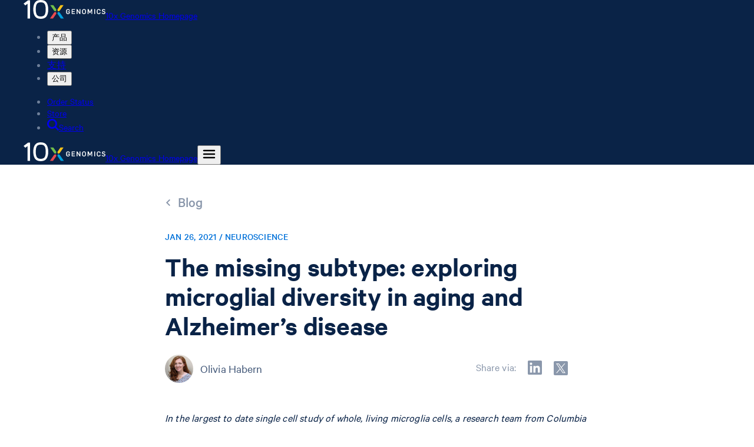

--- FILE ---
content_type: text/html; charset=utf-8
request_url: https://www.10xgenomics.com/cn/blog/the-missing-subtype-exploring-microglial-diversity-in-aging-and-alzheimer%E2%80%99s-disease
body_size: 113021
content:
<!DOCTYPE html><html lang="cn"><head><meta charSet="UTF-8" data-next-head=""/><meta content="width=device-width, initial-scale=1" name="viewport" data-next-head=""/><title data-next-head="">The missing subtype: exploring microglial diversity in aging and Alzheimer’s disease | 10x Genomics</title><link href="/favicon.ico" rel="icon" data-next-head=""/><meta content="Olivia Habern" name="author" data-next-head=""/><meta content="As the immune sentinels of the central nervous system, microglia are crucial to supporting neural health. A recent single cell study of microglia diversity in the human cortex revealed an alteration in one microglial subtype in the context of Alzheimer’s disease." name="description" data-next-head=""/><link href="https://www.10xgenomics.com/blog/the-missing-subtype-exploring-microglial-diversity-in-aging-and-alzheimer%E2%80%99s-disease" hrefLang="en" rel="alternate" data-next-head=""/><link href="https://www.10xgenomics.com/jp/blog/the-missing-subtype-exploring-microglial-diversity-in-aging-and-alzheimer%E2%80%99s-disease" hrefLang="ja" rel="alternate" data-next-head=""/><link href="https://www.10xgenomics.com/cn/blog/the-missing-subtype-exploring-microglial-diversity-in-aging-and-alzheimer%E2%80%99s-disease" hrefLang="zh-hans" rel="alternate" data-next-head=""/><link href="https://www.10xgenomics.com/blog/the-missing-subtype-exploring-microglial-diversity-in-aging-and-alzheimer%E2%80%99s-disease" hrefLang="x-default" rel="alternate" data-next-head=""/><link href="https://www.10xgenomics.com/blog/the-missing-subtype-exploring-microglial-diversity-in-aging-and-alzheimer%E2%80%99s-disease" rel="canonical" data-next-head=""/><meta content="https://www.facebook.com/10xGenomics/" property="article:publisher" data-next-head=""/><meta content="As the immune sentinels of the central nervous system, microglia are crucial to supporting neural health. A recent single cell study of microglia diversity in the human cortex revealed an alteration in one microglial subtype in the context of Alzheimer’s disease." property="og:description" data-next-head=""/><meta content="https://cdn.10xgenomics.com/image/upload/dpr_2.0,f_auto,q_auto/v1611681422/blog/Microglia_and_neurons.jpg" property="og:image" data-next-head=""/><meta content="en_US" property="og:locale" data-next-head=""/><meta content="10x Genomics" property="og:site_name" data-next-head=""/><meta content="The missing subtype: exploring microglial diversity in aging and Alzheimer’s disease | 10x Genomics" property="og:title" data-next-head=""/><meta content="article" property="og:type" data-next-head=""/><meta content="https://www.10xgenomics.com/blog/the-missing-subtype-exploring-microglial-diversity-in-aging-and-alzheimer%E2%80%99s-disease" property="og:url" data-next-head=""/><meta content="4oet3hndvhiy9xpo184msjsbjzlsbb" name="facebook-domain-verification" data-next-head=""/><meta content="summary_large_image" name="twitter:card" data-next-head=""/><meta content="@10xGenomics" name="twitter:creator" data-next-head=""/><meta content="As the immune sentinels of the central nervous system, microglia are crucial to supporting neural health. A recent single cell study of microglia diversity in the human cortex revealed an alteration in one microglial subtype in the context of Alzheimer’s disease." name="twitter:description" data-next-head=""/><meta content="https://cdn.10xgenomics.com/image/upload/dpr_2.0,f_auto,q_auto/v1611681422/blog/Microglia_and_neurons.jpg" name="twitter:image" data-next-head=""/><meta content="@10xGenomics" name="twitter:site" data-next-head=""/><meta content="The missing subtype: exploring microglial diversity in aging and Alzheimer’s disease | 10x Genomics" name="twitter:title" data-next-head=""/><link rel="preload" href="/_next/static/css/fe88f50c2961f94b.css" as="style"/><meta name="sentry-trace" content="991309ee92c13cc9e5cd95dc239e48a9-016108d86f5de92e-0"/><meta name="baggage" content="sentry-environment=vercel-production,sentry-release=17da353885240f28cf15b3a19d778c27ce211413,sentry-public_key=156d66228e4a4ff6b79e920b4cec414c,sentry-trace_id=991309ee92c13cc9e5cd95dc239e48a9,sentry-org_id=299784,sentry-sampled=false,sentry-sample_rand=0.4703997067402039,sentry-sample_rate=0"/><link rel="stylesheet" href="/_next/static/css/fe88f50c2961f94b.css" data-n-g=""/><noscript data-n-css=""></noscript><script defer="" noModule="" src="/_next/static/chunks/polyfills-42372ed130431b0a.js"></script><script src="https://cdn-cookieyes.com/client_data/7ea8487f801d8da618cfe9fe/script.js" defer="" data-nscript="beforeInteractive"></script><script src="/_next/static/chunks/webpack-9368c2dd141ad23b.js" defer=""></script><script src="/_next/static/chunks/framework-2a42ba53f08e9802.js" defer=""></script><script src="/_next/static/chunks/main-8fdc5a4242b6c3ee.js" defer=""></script><script src="/_next/static/chunks/pages/_app-e90561eee370b5d9.js" defer=""></script><script src="/_next/static/chunks/e04188c6-f664db0c22938973.js" defer=""></script><script src="/_next/static/chunks/67ba0b2a-e6c90d257457e3e6.js" defer=""></script><script src="/_next/static/chunks/648-b885fbf40856b893.js" defer=""></script><script src="/_next/static/chunks/8249-ff51042b6004ecb1.js" defer=""></script><script src="/_next/static/chunks/4490-200adabbb8f719e6.js" defer=""></script><script src="/_next/static/chunks/5191-4cd39ceaa8bfaad1.js" defer=""></script><script src="/_next/static/chunks/7181-e324f9dd78586dad.js" defer=""></script><script src="/_next/static/chunks/5696-8ab04e8941bc5486.js" defer=""></script><script src="/_next/static/chunks/1878-0fa9ce4ae4563a9c.js" defer=""></script><script src="/_next/static/chunks/9259-8b125b8855bc2539.js" defer=""></script><script src="/_next/static/chunks/3508-5a6ceb53c17269f1.js" defer=""></script><script src="/_next/static/chunks/4549-ba2243a780376462.js" defer=""></script><script src="/_next/static/chunks/6117-48f927f7ba48121a.js" defer=""></script><script src="/_next/static/chunks/6833-a2236082ff50c868.js" defer=""></script><script src="/_next/static/chunks/5142-9c58fbafa9152f83.js" defer=""></script><script src="/_next/static/chunks/6169-3d168ae790506ec3.js" defer=""></script><script src="/_next/static/chunks/7282-41009700c6d6e363.js" defer=""></script><script src="/_next/static/chunks/3822-a5be3525c3452a7c.js" defer=""></script><script src="/_next/static/chunks/1704-ed042e5b8d0fe25e.js" defer=""></script><script src="/_next/static/chunks/5192-bea4efbc0ec3f964.js" defer=""></script><script src="/_next/static/chunks/3968-859c81986f179717.js" defer=""></script><script src="/_next/static/chunks/9535-8566a94d10430e01.js" defer=""></script><script src="/_next/static/chunks/pages/blog/%5Bslug%5D-134a2fc1f331d639.js" defer=""></script><script src="/_next/static/jlcnsxuOEWAhmCr46qRx4/_buildManifest.js" defer=""></script><script src="/_next/static/jlcnsxuOEWAhmCr46qRx4/_ssgManifest.js" defer=""></script></head><body><link rel="preload" as="image" href="https://cdn.10xgenomics.com/image/upload/dpr_2.0,f_auto,q_auto:best/v1624412499/people/olivia-habern.jpg"/><link rel="preload" as="image" href="https://cdn.10xgenomics.com/image/upload/c_limit,f_auto,h_510,q_auto,w_680/v1611681422/blog/Microglia_and_neurons.jpg"/><div id="__next"><style data-emotion="css-global 11j92s3">@font-face{font-family:Calibre;font-style:normal;font-weight:400;src:url([data-uri]) format("woff2"),url("https://cdn.10xgenomics.com/raw/upload/v1576708571/fonts/CalibreWeb-Regular.woff") format("woff");}@font-face{font-family:Calibre;font-style:normal;font-weight:500;src:url([data-uri]) format("woff2"),url("https://cdn.10xgenomics.com/raw/upload/v1576708571/fonts/CalibreWeb-Medium.woff") format("woff");}@font-face{font-family:Calibre;font-style:normal;font-weight:600;src:url([data-uri]) format("woff2"),url("https://cdn.10xgenomics.com/raw/upload/v1576708571/fonts/CalibreWeb-Semibold.woff") format("woff");}@font-face{font-family:Calibre;font-style:normal;font-weight:400;size-adjust:85%;src:local("Arial");unicode-range:U+00B5;}@font-face{font-family:Calibre;font-style:normal;font-weight:500;size-adjust:85%;src:local("Arial");unicode-range:U+00B5;}@font-face{font-family:Calibre;font-style:normal;font-weight:600;size-adjust:85%;src:local("Arial");unicode-range:U+00B5;}</style><style data-emotion="css-global 1xhn88w">body{background:#ffffff;color:#6E7F99;font-family:Calibre,sans-serif;margin:0;overflow-x:hidden;}</style><style data-emotion="css 1jjxp88">.css-1jjxp88{background:#0A2347;box-sizing:border-box;margin:0;padding:0 2rem;width:100%;}@media (max-width:900px){.css-1jjxp88{padding:0 1rem;}}</style><header class="css-1jjxp88" role="banner"><style data-emotion="css mis5hk">.css-mis5hk{width:100%;margin:0 auto;max-width:1200px;}</style><div class="css-mis5hk"><div class="flex h-16 flex-col justify-center"><nav aria-label="Site nav" class="items-center gap-8 lg:gap-14 hidden md:flex"><a class="tw-reset font-sans antialiased text-blue-medium hover:text-blue-dark text-sm font-semibold tw-reset flex gap-3 items-center translate-y-[-2px]" href="/"><svg xmlns="http://www.w3.org/2000/svg" viewBox="0 0 864.25 199.2" width="139" height="32" aria-hidden="true"><path fill="#fac319" d="m390 54-30.07 43.28c-2.17 3.12-2.94 6.77-2.26 8.94 1.69 5.4 4.2 11.49 4.2 11.49s6.57.23 12.22-.07c2.28-.12 5.43-2.12 7.6-5.23L422.28 54z"></path><path fill="#71be4b" d="m313.53 54 30.08 43.27c2.17 3.12 2.94 6.77 2.26 8.94-1.68 5.41-4.2 11.49-4.2 11.49s-6.57.23-12.22-.07c-2.28-.12-5.43-2.12-7.6-5.23L281.26 54z"></path><path fill="#fff" d="M245.33 31.88C233.13 10.43 212.2 0 181.36 0 154 0 134.7 7.87 122.23 24.05 109.93 40 102 64.72 102 99.6s8 59.59 20.26 75.54c12.44 16.19 31.74 24.06 59.1 24.06 27.64 0 47.13-8.2 59.64-25.2 11.77-15.94 19.24-39.59 19.24-74.43 0-20.95-3.46-47.58-14.91-67.72m-64-7.31c33.29 0 52.32 12.79 52.32 75s-19 74.63-52.32 74.63c-33.62 0-52.83-12.39-52.83-74.63s19.21-75 52.83-75M0 38l17.75 19.5 2.08-1.5C21.93 54.57 35 44.61 42.2 39.15v157.07h26.49V3.63H45.86z"></path><path fill="#00a1df" d="m393 196.07-33-47.57c-2.16-3.11-2.94-6.76-2.26-8.94 1.69-5.4 4.2-11.48 4.2-11.48s6.57-.24 12.22.06c2.28.13 5.43 2.12 7.59 5.23l43.56 62.7z"></path><path fill="#e84b50" d="m310.32 196.34 33.29-47.85c2.17-3.11 2.94-6.76 2.26-8.94-1.69-5.4-4.2-11.48-4.2-11.48s-6.57-.24-12.22.06c-2.28.13-5.43 2.12-7.59 5.23l-43.81 63z"></path><path fill="#fff" d="M516.78 125.9h22.26v-7.95h-22.26v-13.26h26.04v-8.02h-34.84v51.91h35.05v-8.02h-26.25zm74.45 6.8-23.01-36.03h-8.28v51.91h8.44v-36.37l23.14 36.37h8.22V96.67h-8.51zm46.96-36.87c-10.08 0-20.29 6.56-20.29 19.09v16.66c0 12.37 10.3 17.91 20.5 17.91s20.21-6.59 20.21-19.17v-16c0-10.87-8.39-18.49-20.42-18.49m-11.5 18.88c0-7.5 5.71-10.86 11.36-10.86 7.19 0 11.84 4 11.84 10.23v16.66c0 7.36-5.77 10.66-11.49 10.66-7 0-11.71-4.17-11.71-10.38zm74.21 11.68-14.15-29.65h-9.98v51.84h8.51v-34.84l12.15 25.25h6.68l12.07-25.22v34.81h8.58V96.74h-10.05zm92.95-30.56c-11.94 0-20.28 7.76-20.28 18.88v16.87c0 10.71 8.23 17.91 20.49 17.91 11.34 0 19-6.61 19-16.44v-2.71h-8.44v1.87c0 5.58-4.13 9.19-10.52 9.19-7 0-11.7-4.17-11.7-10.38V114.5c0-7.36 5.7-10.65 11.35-10.65 5 0 10.87 2.4 10.87 9.18v2.37H813v-3.14c0-9.67-7.86-16.43-19.15-16.43m58.98 23.55-9.17-2.52c-6.51-1.82-7.27-4.7-7.27-6.7 0-4.87 4.65-6.59 8.62-6.59 5.08 0 8.62 2 10.55 5.9l.39.8 7.65-3.06-.32-.88c-2.4-6.67-9-10.5-18.13-10.5-10.25 0-17.41 6.12-17.41 14.89 0 7.35 3.71 11.66 12 14l9.08 2.45c4.78 1.43 6.73 3.5 6.73 7.12 0 5.34-5.51 7.23-10.23 7.23-6 0-10.52-2.86-12.33-7.84l-.33-.92-8 3 .25.86c2.37 8 9.88 12.8 20.11 12.8 11.28 0 19.16-6.47 19.16-15.74.07-7.5-3.77-12.32-11.35-14.3M746.62 96.74h8.79v51.84h-8.79zm-279.89 32.38h13.44v3.16c0 6.73-5.74 9.12-10.65 9.12-7 0-11.71-4.17-11.71-10.38V114.5c0-7.36 5.71-10.65 11.36-10.65 5.25 0 10.86 2.3 10.86 8.76v2.3h8.45v-3.07c0-11.06-9.67-16-19.24-16-11.9 0-20.22 7.76-20.22 18.88v16.87c0 10.71 8.24 17.91 20.5 17.91 11.42 0 19.09-6.61 19.09-16.44V121h-21.88z"></path></svg><span class="sr-only">10x Genomics Homepage</span></a><div class="flex flex-1 items-center justify-between gap-4"><ul class="tw-reset flex items-center gap-4"><li class="relative max-w-225" data-headlessui-state=""><button type="button" class="tw-reset text-nowrap relative inline-flex items-center text-center justify-center gap-2 rounded-none tracking-[0.15px] px-2 py-2 no-underline transition-colors outline-none after:absolute after:inset-x-0 after:bottom-0 after:h-0.5 after:scale-x-0 after:bg-current after:transition-transform after:duration-100 hover:after:scale-x-100 focus-visible:after:scale-x-100 data-[headlessui-state=open]:after:scale-x-100 text-white hover:text-white cursor-pointer" aria-haspopup="true" aria-expanded="false" data-headlessui-state=""><span class="tw-reset font-sans antialiased tw-reset font-semibold text-sm text-inherit">产品</span></button></li><span hidden="" style="position:fixed;top:1px;left:1px;width:1px;height:0;padding:0;margin:-1px;overflow:hidden;clip:rect(0, 0, 0, 0);white-space:nowrap;border-width:0;display:none"></span><li class="relative max-w-225" data-headlessui-state=""><button type="button" class="tw-reset text-nowrap relative inline-flex items-center text-center justify-center gap-2 rounded-none tracking-[0.15px] px-2 py-2 no-underline transition-colors outline-none after:absolute after:inset-x-0 after:bottom-0 after:h-0.5 after:scale-x-0 after:bg-current after:transition-transform after:duration-100 hover:after:scale-x-100 focus-visible:after:scale-x-100 data-[headlessui-state=open]:after:scale-x-100 text-white hover:text-white cursor-pointer" aria-haspopup="true" aria-expanded="false" data-headlessui-state=""><span class="tw-reset font-sans antialiased tw-reset font-semibold text-sm text-inherit">资源</span></button></li><span hidden="" style="position:fixed;top:1px;left:1px;width:1px;height:0;padding:0;margin:-1px;overflow:hidden;clip:rect(0, 0, 0, 0);white-space:nowrap;border-width:0;display:none"></span><li><a href="/cn/support" class="tw-reset text-nowrap relative inline-flex items-center text-center justify-center gap-2 rounded-none tracking-[0.15px] px-2 py-2 no-underline transition-colors outline-none after:absolute after:inset-x-0 after:bottom-0 after:h-0.5 after:scale-x-0 after:bg-current after:transition-transform after:duration-100 hover:after:scale-x-100 focus-visible:after:scale-x-100 data-[headlessui-state=open]:after:scale-x-100 text-white hover:text-white" type="link"><span class="tw-reset font-sans antialiased tw-reset font-semibold text-sm text-inherit undefined">支持</span></a></li><li class="relative max-w-225" data-headlessui-state=""><button type="button" class="tw-reset text-nowrap relative inline-flex items-center text-center justify-center gap-2 rounded-none tracking-[0.15px] px-2 py-2 no-underline transition-colors outline-none after:absolute after:inset-x-0 after:bottom-0 after:h-0.5 after:scale-x-0 after:bg-current after:transition-transform after:duration-100 hover:after:scale-x-100 focus-visible:after:scale-x-100 data-[headlessui-state=open]:after:scale-x-100 text-white hover:text-white cursor-pointer" aria-haspopup="true" aria-expanded="false" data-headlessui-state=""><span class="tw-reset font-sans antialiased tw-reset font-semibold text-sm text-inherit">公司</span></button></li><span hidden="" style="position:fixed;top:1px;left:1px;width:1px;height:0;padding:0;margin:-1px;overflow:hidden;clip:rect(0, 0, 0, 0);white-space:nowrap;border-width:0;display:none"></span></ul><ul class="m-0 flex list-none items-center gap-4 p-0 lg:gap-6"><li><a href="/store/order-status" target="_self" class="tw-reset text-nowrap relative inline-flex items-center text-center justify-center gap-2 rounded-none tracking-[0.15px] px-2 py-2 no-underline transition-colors outline-none after:absolute after:inset-x-0 after:bottom-0 after:h-0.5 after:scale-x-0 after:bg-current after:transition-transform after:duration-100 hover:after:scale-x-100 focus-visible:after:scale-x-100 data-[headlessui-state=open]:after:scale-x-100 text-white hover:text-white"><span class="tw-reset font-sans antialiased tw-reset font-semibold text-sm text-inherit undefined">Order Status</span></a></li><li><a href="/store" target="_self" class="tw-reset text-nowrap relative inline-flex items-center text-center justify-center gap-2 rounded-none tracking-[0.15px] px-2 py-2 no-underline transition-colors outline-none after:absolute after:inset-x-0 after:bottom-0 after:h-0.5 after:scale-x-0 after:bg-current after:transition-transform after:duration-100 hover:after:scale-x-100 focus-visible:after:scale-x-100 data-[headlessui-state=open]:after:scale-x-100 text-white hover:text-white"><span class="tw-reset font-sans antialiased tw-reset font-semibold text-sm text-inherit undefined">Store</span></a></li><li><a href="/cn/search" target="_self" class="tw-reset text-nowrap relative inline-flex items-center text-center justify-center rounded-none tracking-[0.15px] px-2 py-2 no-underline transition-colors outline-none after:absolute after:inset-x-0 after:bottom-0 after:h-0.5 after:scale-x-0 after:bg-current after:transition-transform after:duration-100 hover:after:scale-x-100 focus-visible:after:scale-x-100 data-[headlessui-state=open]:after:scale-x-100 text-white hover:text-white gap-3"><svg xmlns="http://www.w3.org/2000/svg" fill="currentColor" viewBox="0 0 16 16" class="tw-reset size-4" height="20" width="20" aria-hidden="true"><path fill-rule="evenodd" d="M10.672 12.265a6.757 6.757 0 1 1 1.593-1.593l3.57 3.57c.22.22.22.577 0 .797l-.796.796a.563.563 0 0 1-.797 0zm.59-5.508a4.505 4.505 0 1 1-9.01 0 4.505 4.505 0 0 1 9.01 0" clip-rule="evenodd"></path></svg><span class="tw-reset font-sans antialiased tw-reset font-semibold text-sm text-inherit hidden lg:block">Search</span></a></li></ul></div></nav><nav aria-label="Site nav" class="flex items-center justify-between gap-8 md:hidden"><a class="tw-reset font-sans antialiased text-blue-medium hover:text-blue-dark text-sm font-semibold tw-reset flex gap-3 items-center" href="/"><svg xmlns="http://www.w3.org/2000/svg" viewBox="0 0 864.25 199.2" class="tw-reset" height="32" width="139" aria-hidden="true"><path fill="#fac319" d="m390 54-30.07 43.28c-2.17 3.12-2.94 6.77-2.26 8.94 1.69 5.4 4.2 11.49 4.2 11.49s6.57.23 12.22-.07c2.28-.12 5.43-2.12 7.6-5.23L422.28 54z"></path><path fill="#71be4b" d="m313.53 54 30.08 43.27c2.17 3.12 2.94 6.77 2.26 8.94-1.68 5.41-4.2 11.49-4.2 11.49s-6.57.23-12.22-.07c-2.28-.12-5.43-2.12-7.6-5.23L281.26 54z"></path><path fill="#fff" d="M245.33 31.88C233.13 10.43 212.2 0 181.36 0 154 0 134.7 7.87 122.23 24.05 109.93 40 102 64.72 102 99.6s8 59.59 20.26 75.54c12.44 16.19 31.74 24.06 59.1 24.06 27.64 0 47.13-8.2 59.64-25.2 11.77-15.94 19.24-39.59 19.24-74.43 0-20.95-3.46-47.58-14.91-67.72m-64-7.31c33.29 0 52.32 12.79 52.32 75s-19 74.63-52.32 74.63c-33.62 0-52.83-12.39-52.83-74.63s19.21-75 52.83-75M0 38l17.75 19.5 2.08-1.5C21.93 54.57 35 44.61 42.2 39.15v157.07h26.49V3.63H45.86z"></path><path fill="#00a1df" d="m393 196.07-33-47.57c-2.16-3.11-2.94-6.76-2.26-8.94 1.69-5.4 4.2-11.48 4.2-11.48s6.57-.24 12.22.06c2.28.13 5.43 2.12 7.59 5.23l43.56 62.7z"></path><path fill="#e84b50" d="m310.32 196.34 33.29-47.85c2.17-3.11 2.94-6.76 2.26-8.94-1.69-5.4-4.2-11.48-4.2-11.48s-6.57-.24-12.22.06c-2.28.13-5.43 2.12-7.59 5.23l-43.81 63z"></path><path fill="#fff" d="M516.78 125.9h22.26v-7.95h-22.26v-13.26h26.04v-8.02h-34.84v51.91h35.05v-8.02h-26.25zm74.45 6.8-23.01-36.03h-8.28v51.91h8.44v-36.37l23.14 36.37h8.22V96.67h-8.51zm46.96-36.87c-10.08 0-20.29 6.56-20.29 19.09v16.66c0 12.37 10.3 17.91 20.5 17.91s20.21-6.59 20.21-19.17v-16c0-10.87-8.39-18.49-20.42-18.49m-11.5 18.88c0-7.5 5.71-10.86 11.36-10.86 7.19 0 11.84 4 11.84 10.23v16.66c0 7.36-5.77 10.66-11.49 10.66-7 0-11.71-4.17-11.71-10.38zm74.21 11.68-14.15-29.65h-9.98v51.84h8.51v-34.84l12.15 25.25h6.68l12.07-25.22v34.81h8.58V96.74h-10.05zm92.95-30.56c-11.94 0-20.28 7.76-20.28 18.88v16.87c0 10.71 8.23 17.91 20.49 17.91 11.34 0 19-6.61 19-16.44v-2.71h-8.44v1.87c0 5.58-4.13 9.19-10.52 9.19-7 0-11.7-4.17-11.7-10.38V114.5c0-7.36 5.7-10.65 11.35-10.65 5 0 10.87 2.4 10.87 9.18v2.37H813v-3.14c0-9.67-7.86-16.43-19.15-16.43m58.98 23.55-9.17-2.52c-6.51-1.82-7.27-4.7-7.27-6.7 0-4.87 4.65-6.59 8.62-6.59 5.08 0 8.62 2 10.55 5.9l.39.8 7.65-3.06-.32-.88c-2.4-6.67-9-10.5-18.13-10.5-10.25 0-17.41 6.12-17.41 14.89 0 7.35 3.71 11.66 12 14l9.08 2.45c4.78 1.43 6.73 3.5 6.73 7.12 0 5.34-5.51 7.23-10.23 7.23-6 0-10.52-2.86-12.33-7.84l-.33-.92-8 3 .25.86c2.37 8 9.88 12.8 20.11 12.8 11.28 0 19.16-6.47 19.16-15.74.07-7.5-3.77-12.32-11.35-14.3M746.62 96.74h8.79v51.84h-8.79zm-279.89 32.38h13.44v3.16c0 6.73-5.74 9.12-10.65 9.12-7 0-11.71-4.17-11.71-10.38V114.5c0-7.36 5.71-10.65 11.36-10.65 5.25 0 10.86 2.3 10.86 8.76v2.3h8.45v-3.07c0-11.06-9.67-16-19.24-16-11.9 0-20.22 7.76-20.22 18.88v16.87c0 10.71 8.24 17.91 20.5 17.91 11.42 0 19.09-6.61 19.09-16.44V121h-21.88z"></path></svg><span class="sr-only">10x Genomics Homepage</span></a><button type="button" class="tw-reset flex items-center justify-center rounded p-1 border-0 bg-transparent cursor-pointer focus-visible:outline-2 focus-visible:outline-offset-2 text-white focus-visible:outline-white" aria-label="Open menu" aria-expanded="false" aria-controls="«Rl56»"><svg width="24" height="24" viewBox="0 0 24 24" fill="none" xmlns="http://www.w3.org/2000/svg" class="size-7" aria-hidden="true"><path d="M3 12h18M3 6h18M3 18h18" stroke="currentColor" stroke-width="2.5" stroke-linecap="round"></path></svg></button><dialog id="«Rl56»" data-state="closed" aria-label="Site nav" class="fixed inset-0 m-0 p-0 border-0 bg-transparent pointer-events-none flex items-stretch justify-end max-w-none max-h-none w-full h-full overflow-hidden [&amp;:not([open])]:invisible"><div class="absolute inset-0 pointer-events-auto bg-steel-darkest/50 duration-250 ease-in-out opacity-0" aria-hidden="true"></div><div class="w-[360px] max-w-full h-full bg-white shadow-2xl transform duration-250 ease-in-out overflow-hidden flex flex-col pointer-events-auto relative translate-x-[100%]"><div class="absolute inset-0 bg-white transition-transform duration-250 ease-in-out flex flex-col overflow-y-auto translate-x-0"><button type="button" aria-label="Close menu" class="border-steel-lighter hover:bg-steel-lightest focus-visible:outline-blue-medium flex cursor-pointer justify-start border-0 border-b bg-transparent px-6 py-5 outline-offset-[-3px]"><svg xmlns="http://www.w3.org/2000/svg" viewBox="0 0 16 16" class="tw-reset tw-reset text-blue-medium size-4" height="20" width="20" aria-hidden="true"><path fill="currentColor" d="m10.375 7.975 5.4-5.35c.3-.3.3-.85 0-1.15l-1.25-1.25c-.3-.3-.85-.3-1.15 0l-5.35 5.4-5.4-5.4c-.3-.3-.85-.3-1.15 0l-1.25 1.25c-.3.3-.3.85 0 1.15l5.4 5.35-5.4 5.4c-.3.3-.3.85 0 1.15l1.25 1.25c.3.3.85.3 1.15 0l5.4-5.4 5.35 5.4c.3.3.85.3 1.15 0l1.25-1.25c.3-.3.3-.85 0-1.15z"></path></svg></button><ul class="tw-reset"><li><button class="tw-reset text-blue-medium hover:text-blue-darkest border-steel-lighter focus-visible:outline-blue-medium hover:bg-blue-lightest flex w-full cursor-pointer items-center justify-between gap-4 border-b bg-white px-6 py-5 text-left outline-offset-[-3px]" type="button" aria-label="Open 产品 menu"><span class="tw-reset font-sans antialiased tw-reset font-semibold text-base text-inherit">产品</span></button></li><li><button class="tw-reset text-blue-medium hover:text-blue-darkest border-steel-lighter focus-visible:outline-blue-medium hover:bg-blue-lightest flex w-full cursor-pointer items-center justify-between gap-4 border-b bg-white px-6 py-5 text-left outline-offset-[-3px]" type="button" aria-label="Open 资源 menu"><span class="tw-reset font-sans antialiased tw-reset font-semibold text-base text-inherit">资源</span></button></li><li><a href="/cn/support" class="tw-reset text-blue-medium hover:text-blue-darkest border-steel-lighter focus-visible:outline-blue-medium hover:bg-blue-lightest flex w-full cursor-pointer items-center justify-between gap-4 border-b bg-white px-6 py-5 text-left outline-offset-[-3px]" type="link"><span class="tw-reset font-sans antialiased tw-reset font-semibold text-base text-inherit">支持</span></a></li><li><button class="tw-reset text-blue-medium hover:text-blue-darkest border-steel-lighter focus-visible:outline-blue-medium hover:bg-blue-lightest flex w-full cursor-pointer items-center justify-between gap-4 border-b bg-white px-6 py-5 text-left outline-offset-[-3px]" type="button" aria-label="Open 公司 menu"><span class="tw-reset font-sans antialiased tw-reset font-semibold text-base text-inherit">公司</span></button></li></ul><ul class="tw-reset"><li><a href="/store/order-status" target="_self" class="tw-reset text-blue-medium hover:text-blue-darkest border-steel-lighter focus-visible:outline-blue-medium hover:bg-blue-lightest flex w-full cursor-pointer items-center justify-between gap-4 border-b bg-white px-6 py-5 text-left outline-offset-[-3px]"><span class="tw-reset font-sans antialiased tw-reset font-semibold text-base text-inherit">Order Status</span></a></li><li><a href="/store" target="_self" class="tw-reset text-blue-medium hover:text-blue-darkest border-steel-lighter focus-visible:outline-blue-medium hover:bg-blue-lightest flex w-full cursor-pointer items-center justify-between gap-4 border-b bg-white px-6 py-5 text-left outline-offset-[-3px]"><span class="tw-reset font-sans antialiased tw-reset font-semibold text-base text-inherit">Store</span></a></li><li><a href="/cn/search" target="_self" class="tw-reset text-blue-medium hover:text-blue-darkest border-steel-lighter focus-visible:outline-blue-medium hover:bg-blue-lightest flex w-full cursor-pointer items-center justify-between gap-4 border-b bg-white px-6 py-5 text-left outline-offset-[-3px]"><span class="tw-reset font-sans antialiased tw-reset font-semibold text-base text-inherit">Search</span><svg xmlns="http://www.w3.org/2000/svg" fill="currentColor" viewBox="0 0 16 16" class="tw-reset size-4" height="20" width="20" aria-hidden="true"><path fill-rule="evenodd" d="M10.672 12.265a6.757 6.757 0 1 1 1.593-1.593l3.57 3.57c.22.22.22.577 0 .797l-.796.796a.563.563 0 0 1-.797 0zm.59-5.508a4.505 4.505 0 1 1-9.01 0 4.505 4.505 0 0 1 9.01 0" clip-rule="evenodd"></path></svg></a></li></ul></div><div class="absolute inset-0 bg-white transition-transform duration-250 ease-in-out flex flex-col overflow-y-auto translate-x-full"><button type="button" aria-label="Previous menu" class="border-steel-lighter hover:bg-steel-lightest focus-visible:outline-blue-medium flex cursor-pointer justify-start border-0 border-b bg-transparent px-6 py-5 outline-offset-[-3px]"><svg xmlns="http://www.w3.org/2000/svg" fill="currentColor" viewBox="0 0 16 16" class="tw-reset tw-reset text-blue-medium size-4" height="20" width="20" aria-hidden="true"><path d="M3.247 7.395c-.33.33-.33.88 0 1.21l7.111 7.148c.367.33.917.33 1.247 0l.843-.844c.33-.33.33-.88 0-1.246L6.803 7.982l5.645-5.645c.33-.367.33-.917 0-1.247l-.843-.843c-.33-.33-.88-.33-1.247 0l-7.11 7.148z"></path></svg></button><div class="flex-1 overflow-y-auto"></div></div><div class="absolute inset-0 bg-white transition-transform duration-250 ease-in-out flex flex-col overflow-y-auto translate-x-full"><button type="button" aria-label="Previous menu" class="border-steel-lighter hover:bg-steel-lightest focus-visible:outline-blue-medium flex cursor-pointer justify-start border-0 border-b bg-transparent px-6 py-5 outline-offset-[-3px]"><svg xmlns="http://www.w3.org/2000/svg" fill="currentColor" viewBox="0 0 16 16" class="tw-reset tw-reset text-blue-medium size-4" height="20" width="20" aria-hidden="true"><path d="M3.247 7.395c-.33.33-.33.88 0 1.21l7.111 7.148c.367.33.917.33 1.247 0l.843-.844c.33-.33.33-.88 0-1.246L6.803 7.982l5.645-5.645c.33-.367.33-.917 0-1.247l-.843-.843c-.33-.33-.88-.33-1.247 0l-7.11 7.148z"></path></svg></button><div class="flex-1 overflow-y-auto"></div></div></div></dialog></nav></div></div></header><style data-emotion="css 17navhz">.css-17navhz{background:#ffffff;min-height:880px;}</style><main class="css-17navhz"><style data-emotion="css rmppa4">.css-rmppa4{background:none;box-sizing:border-box;margin:0;padding:0 2rem;width:100%;}@media (max-width:900px){.css-rmppa4{padding:0;}}</style><section class="css-rmppa4"><style data-emotion="css 1pz9zgs">.css-1pz9zgs{background-color:#ffffff;box-sizing:border-box;padding-top:3rem;margin:0 auto 3rem auto;max-width:720px;}@media (max-width:900px){.css-1pz9zgs{padding:2rem 1.5rem;}}</style><article class="BlogPost css-1pz9zgs"><style data-emotion="css 1h0lezz">.css-1h0lezz{margin-bottom:3rem;}@media (max-width:900px){.css-1h0lezz{text-align:left;}}</style><header class="BlogPostHeader css-1h0lezz"><style data-emotion="css i79jzn">.css-i79jzn{-webkit-align-items:center;-webkit-box-align:center;-ms-flex-align:center;align-items:center;background:none;border:none;cursor:pointer;display:-webkit-box;display:-webkit-flex;display:-ms-flexbox;display:flex;margin-bottom:2rem;width:100%;}</style><style data-emotion="css l1cojl">.css-l1cojl{color:#8A97AB;cursor:pointer;font-family:inherit;font-size:inherit;font-weight:inherit;letter-spacing:inherit;line-height:inherit;pointer-events:all;-webkit-text-decoration:none;text-decoration:none;-webkit-align-items:center;-webkit-box-align:center;-ms-flex-align:center;align-items:center;background:none;border:none;cursor:pointer;display:-webkit-box;display:-webkit-flex;display:-ms-flexbox;display:flex;margin-bottom:2rem;width:100%;}.css-l1cojl:hover{color:#0A2347;-webkit-text-decoration:none;text-decoration:none;}.css-l1cojl:focus{outline:2px auto;}.css-l1cojl:focus:not(:focus-visible){outline:none;}.css-l1cojl:focus-visible{outline:2px auto;}</style><a color="gray" class="css-l1cojl e1hz9nzx0" href="/cn/blog"><style data-emotion="css 1bg46u2">.css-1bg46u2{color:currentColor;fill:currentColor;height:11px;-webkit-transform:translate(0px, 1px);-moz-transform:translate(0px, 1px);-ms-transform:translate(0px, 1px);transform:translate(0px, 1px);width:11px;}@media (min-width:600px){.css-1bg46u2{height:11px;width:11px;}}@media (min-width:900px){.css-1bg46u2{height:11px;width:11px;}}@media (min-width:1200px){.css-1bg46u2{height:11px;width:11px;}}</style><svg xmlns="http://www.w3.org/2000/svg" viewBox="0 0 16 16" aria-label="nav left icon" role="img" class="css-1bg46u2"><path d="M3.247 7.395c-.33.33-.33.88 0 1.21l7.111 7.148c.367.33.917.33 1.247 0l.843-.844c.33-.33.33-.88 0-1.246L6.803 7.982l5.645-5.645c.33-.367.33-.917 0-1.247l-.843-.843c-.33-.33-.88-.33-1.247 0l-7.11 7.148z"></path></svg><style data-emotion="css fa928a">.css-fa928a{margin-bottom:0;margin-left:11px;}</style><style data-emotion="css 1cb1ow3">.css-1cb1ow3{-moz-osx-font-smoothing:grayscale;-webkit-font-smoothing:antialiased;box-sizing:border-box;color:inherit;font-family:Calibre,sans-serif;font-style:normal;font-weight:500;margin:0;padding:0;font-size:1.5rem;letter-spacing:0px;line-height:1.333;margin-bottom:0;margin-left:11px;}</style><span class="css-1cb1ow3 e13fon3k0">Blog</span></a><style data-emotion="css 17kixcy">.css-17kixcy{margin-bottom:1rem;text-transform:uppercase;}</style><style data-emotion="css l7x32m">.css-l7x32m{-moz-osx-font-smoothing:grayscale;-webkit-font-smoothing:antialiased;box-sizing:border-box;color:#0071D9;font-family:Calibre,sans-serif;font-style:normal;font-weight:500;margin:0;padding:0;font-size:1rem;letter-spacing:0.2px;line-height:1.375;margin-bottom:1rem;text-transform:uppercase;}</style><div class="css-l7x32m e13fon3k0">Jan 26, 2021 / Neuroscience </div><style data-emotion="css 1fobf8d">.css-1fobf8d{margin-bottom:1.5rem;}</style><style data-emotion="css 1tf72wi">.css-1tf72wi{-moz-osx-font-smoothing:grayscale;-webkit-font-smoothing:antialiased;box-sizing:border-box;color:#0A2347;font-family:Calibre,sans-serif;font-style:normal;font-weight:600;margin:0;padding:0;font-size:3rem;letter-spacing:-0.2px;line-height:1.05;margin-bottom:1.5rem;}@media (max-width:900px){.css-1tf72wi{font-size:2rem;letter-spacing:0px;line-height:1.188;}}</style><h2 class="css-1tf72wi e13fon3k0">The missing subtype: exploring microglial diversity in aging and Alzheimer’s disease</h2><style data-emotion="css 69i1ev">.css-69i1ev{display:-webkit-box;display:-webkit-flex;display:-ms-flexbox;display:flex;-webkit-box-pack:justify;-webkit-justify-content:space-between;justify-content:space-between;-webkit-align-items:center;-webkit-box-align:center;-ms-flex-align:center;align-items:center;}</style><div class="BlogCitation css-69i1ev"><style data-emotion="css 1lc3an8">.css-1lc3an8{display:-webkit-box;display:-webkit-flex;display:-ms-flexbox;display:flex;-webkit-align-items:center;-webkit-box-align:center;-ms-flex-align:center;align-items:center;margin-top:auto;}</style><div class="Author css-1lc3an8"><style data-emotion="css elujob">.css-elujob{border-radius:50%;margin-right:0.75rem;}</style><style data-emotion="css vr5xqj">.css-vr5xqj{display:block;max-width:100%;border-radius:50%;margin-right:0.75rem;}</style><img alt="" class="css-vr5xqj" src="https://cdn.10xgenomics.com/image/upload/dpr_2.0,f_auto,q_auto:best/v1624412499/people/olivia-habern.jpg" width="48px"/><style data-emotion="css nfnili">.css-nfnili{-moz-osx-font-smoothing:grayscale;-webkit-font-smoothing:antialiased;box-sizing:border-box;color:#445979;font-family:Calibre,sans-serif;font-style:normal;font-weight:400;margin:0;padding:0;font-size:1.25rem;letter-spacing:0.1px;line-height:1.3;}</style><div class="css-nfnili e13fon3k0">Olivia Habern</div></div><style data-emotion="css k008qs">.css-k008qs{display:-webkit-box;display:-webkit-flex;display:-ms-flexbox;display:flex;}</style><div class="ShareLinks css-k008qs"><style data-emotion="css 1hds5l0">@media (max-width:599px){.css-1hds5l0{display:none;}}</style><div class="ShareCopy css-1hds5l0"><style data-emotion="css 68zu3t">.css-68zu3t{margin-right:1.25rem;}</style><style data-emotion="css 1xv5i6c">.css-1xv5i6c{-moz-osx-font-smoothing:grayscale;-webkit-font-smoothing:antialiased;box-sizing:border-box;color:#8A97AB;font-family:Calibre,sans-serif;font-style:normal;font-weight:400;margin:0;padding:0;font-size:1.125rem;letter-spacing:0.15px;line-height:1.333;margin-right:1.25rem;}</style><div class="css-1xv5i6c e13fon3k0">Share via:</div></div><style data-emotion="css 9u48bm">.css-9u48bm{margin-right:0.5rem;}</style><style data-emotion="css j9yphg">.css-j9yphg{color:#8A97AB;cursor:pointer;font-family:inherit;font-size:inherit;font-weight:inherit;letter-spacing:inherit;line-height:inherit;pointer-events:all;-webkit-text-decoration:none;text-decoration:none;margin-right:0.5rem;}.css-j9yphg:hover{color:midgray;-webkit-text-decoration:none;text-decoration:none;}.css-j9yphg:focus{outline:2px auto;}.css-j9yphg:focus:not(:focus-visible){outline:none;}.css-j9yphg:focus-visible{outline:2px auto;}</style><a rel="noopener noreferrer" color="gray" target="_blank" class="css-j9yphg e1hz9nzx0" href="https://www.linkedin.com/shareArticle?mini=true&amp;url=https://10xgenomics.com/blog/the-missing-subtype-exploring-microglial-diversity-in-aging-and-alzheimer’s-disease&amp;title=The missing subtype: exploring microglial diversity in aging and Alzheimer’s disease"><style data-emotion="css uoder">.css-uoder{margin-right:0.75rem;}</style><style data-emotion="css 1y5u1ub">.css-1y5u1ub{color:currentColor;fill:currentColor;height:24px;-webkit-transform:translate(0px, 0px);-moz-transform:translate(0px, 0px);-ms-transform:translate(0px, 0px);transform:translate(0px, 0px);width:24px;margin-right:0.75rem;}@media (min-width:600px){.css-1y5u1ub{height:24px;width:24px;}}@media (min-width:900px){.css-1y5u1ub{height:24px;width:24px;}}@media (min-width:1200px){.css-1y5u1ub{height:24px;width:24px;}}</style><svg xmlns="http://www.w3.org/2000/svg" viewBox="0 0 146.65 146.75" aria-label="linkedin icon" role="img" class="css-1y5u1ub"><g data-name="Layer 2"><path d="M73.15 146.75H11.39c-7.17 0-11.32-4.14-11.32-11.31C.07 94.26.13 53.08 0 11.89 0 5.5 4.51 0 11.74 0c41.17.22 82.33.11 123.5.11 6.94 0 11.42 4.47 11.41 11.38v123.79c0 7.21-4.25 11.47-11.49 11.47zm52.69-21.13v-2.52c0-11.66.08-23.33 0-35a96 96 0 0 0-1-12.92c-.86-5.94-2.72-11.62-7.59-15.58-7.49-6.1-16.16-6.55-25.09-4.38-5.64 1.36-9.86 5-13.48 9.72v-8.68H58.12v69.3H79.5c0-.93.12-1.67.12-2.4 0-7-.1-14 0-21 .11-6.32 0-12.69.83-18.93 1-7 5.63-10 13.09-9.73 5.82.25 9 3.62 9.88 10.47a19 19 0 0 1 .2 2q.14 18 .23 36v3.68zM44.19 56c-6.9 0-13.54 0-20.18.09-.48 0-1.33 1.3-1.33 2-.07 21.81 0 43.63-.1 65.45 0 1.86.76 2.21 2.39 2.18 4.41-.08 8.82 0 13.23 0h6zm-10.73-9.9a12.21 12.21 0 0 0 12.41-12.2 12.6 12.6 0 1 0-25.19-.21c-.1 6.95 5.51 12.41 12.78 12.45z" data-name="Layer 1"></path></g></svg></a><style data-emotion="css 144hk57">.css-144hk57{color:#8A97AB;cursor:pointer;font-family:inherit;font-size:inherit;font-weight:inherit;letter-spacing:inherit;line-height:inherit;pointer-events:all;-webkit-text-decoration:none;text-decoration:none;}.css-144hk57:hover{color:midgray;-webkit-text-decoration:none;text-decoration:none;}.css-144hk57:focus{outline:2px auto;}.css-144hk57:focus:not(:focus-visible){outline:none;}.css-144hk57:focus-visible{outline:2px auto;}</style><a rel="noopener noreferrer" color="gray" target="_blank" href="https://twitter.com/intent/tweet?text=The missing subtype: exploring microglial diversity in aging and Alzheimer’s disease&amp;url=https://10xgenomics.com/blog/the-missing-subtype-exploring-microglial-diversity-in-aging-and-alzheimer’s-disease" class="css-144hk57 e1hz9nzx0"><style data-emotion="css 5cm4w1">.css-5cm4w1{margin-right:2.25rem;}</style><style data-emotion="css 16bfmbe">.css-16bfmbe{color:currentColor;fill:currentColor;height:24px;-webkit-transform:translate(0px, 1px);-moz-transform:translate(0px, 1px);-ms-transform:translate(0px, 1px);transform:translate(0px, 1px);width:24px;margin-right:2.25rem;}@media (min-width:600px){.css-16bfmbe{height:24px;width:24px;}}@media (min-width:900px){.css-16bfmbe{height:24px;width:24px;}}@media (min-width:1200px){.css-16bfmbe{height:24px;width:24px;}}</style><svg xmlns="http://www.w3.org/2000/svg" fill="none" viewBox="0 0 21 21" aria-label="twitter icon" role="img" class="css-16bfmbe"><path d="M1.75 0A1.75 1.75 0 0 0 0 1.75v17.5C0 20.216.784 21 1.75 21h17.5A1.75 1.75 0 0 0 21 19.25V1.75A1.75 1.75 0 0 0 19.25 0zm15.296 3.5L11.834 9.56l5.668 8.25h-4.169l-3.817-5.556-4.779 5.555H3.502l5.466-6.353L3.502 3.5H7.67l3.614 5.26 4.526-5.26zm-7.458 7.233.554.792 3.772 5.396h1.897l-4.622-6.612-.554-.792L7.08 4.43H5.182z" clip-rule="evenodd"></path></svg></a></div></div></header><style data-emotion="css d17snu">.css-d17snu{-moz-osx-font-smoothing:grayscale;-webkit-font-smoothing:antialiased;box-sizing:border-box;color:#0A2347;font-family:Calibre,sans-serif;font-style:normal;font-weight:400;margin:0;padding:0;font-size:1.125rem;letter-spacing:0.15px;line-height:1.333;margin-bottom:1.5rem;}</style><p class="css-d17snu e13fon3k0"><em>In the largest to date single cell study of whole, living microglia cells, a research team from Columbia University Medical Center discovered a curious reduction in the proportion of a distinct microglia subtype in the cortical tissues of Alzheimer’s disease patients. Learn how single cell gene expression analysis supported their investigation of microglial diversity and function in the aging human brain affected by neurodegenerative disease.</em></p>
<p class="css-d17snu e13fon3k0"><style data-emotion="css 67kwzm">.css-67kwzm{-webkit-align-items:center;-webkit-box-align:center;-ms-flex-align:center;align-items:center;display:-webkit-box;display:-webkit-flex;display:-ms-flexbox;display:flex;-webkit-flex-direction:column;-ms-flex-direction:column;flex-direction:column;gap:0.5rem;margin-bottom:2rem;margin-left:0;margin-right:0;margin-top:0;max-width:100%;padding:0;}</style><figure class="css-67kwzm"><style data-emotion="css 92repi">.css-92repi{display:block;max-width:100%;}</style><img alt="Rat microglia grown in tissue culture in green, along with nerve fiber processes shown in red. CREDIT: GerryShaw (CC BY-SA 3.0)." class="css-92repi" src="https://cdn.10xgenomics.com/image/upload/c_limit,f_auto,h_510,q_auto,w_680/v1611681422/blog/Microglia_and_neurons.jpg"/><style data-emotion="css 1o12y9c">.css-1o12y9c{color:#8A97AB;font-family:Calibre,sans-serif;font-size:1rem;max-width:80%;text-align:center;}</style><figcaption class="css-1o12y9c">Rat microglia grown in tissue culture in green, along with nerve fiber processes shown in red. CREDIT: GerryShaw (CC BY-SA 3.0).</figcaption></figure></p>
<style data-emotion="css 1pvraja">.css-1pvraja{border-left:8px solid #DCE0E6;box-sizing:border-box;color:#445979;margin-bottom:1.5rem;padding-left:1rem;}</style><style data-emotion="css r6hmcr">.css-r6hmcr{-moz-osx-font-smoothing:grayscale;-webkit-font-smoothing:antialiased;box-sizing:border-box;color:#0A2347;font-family:Calibre,sans-serif;font-style:normal;font-weight:400;margin:0;padding:0;font-size:1.125rem;letter-spacing:0.15px;line-height:1.333;border-left:8px solid #DCE0E6;box-sizing:border-box;color:#445979;margin-bottom:1.5rem;padding-left:1rem;}</style><blockquote class="css-r6hmcr e13fon3k0">
<p class="css-d17snu e13fon3k0">“The nomadic nature of microglia is best observed in neurodegenerative processes, during which the apparent rest they enjoyed in the normal state turns into migratory and phagocytic activity.”</p>
<p class="css-d17snu e13fon3k0">Pío del Río-Hortega, discoverer of microglia in 1919 (1)</p>
</blockquote>
<p class="css-d17snu e13fon3k0">While neurons are the fundamental cellular building blocks of the brain—establishing the circuitry that allows us to think, move, and feel—they aren’t the only crucial players when it comes to neuronal health and function. Microglia, tissue-resident macrophages, serve as the immune sentinels of the central nervous system. They survey the neural environment in what is thought to be a non-inflammatory homeostatic state, looking for any sign of damage or danger (2). Their surveillance roles include monitoring the functional state of neuronal synapses and responding to tissue injury or disease through recognition of danger- and pathogen-associated molecular patterns, like the presence of viral DNA or neurodegenerative signals. Upon recognition of these enemies to neuronal health, microglia respond in a graded fashion by changing their transcriptional profile, morphology, and function to address the pathology, driving an inflammatory response or clearing diseased cells through phagocytosis (2). This protective response can, however, diminish as aging or neurodegenerative disease impair microglial activity, making these cells important targets for potential therapeutic development and investigation into the underlying mechanisms of neurodegeneration.</p>
<style data-emotion="css 1l352jd">.css-1l352jd{-moz-osx-font-smoothing:grayscale;-webkit-font-smoothing:antialiased;box-sizing:border-box;color:#0A2347;font-family:Calibre,sans-serif;font-style:normal;font-weight:600;margin:0;padding:0;font-size:1.5rem;letter-spacing:0px;line-height:1.333;margin-bottom:1.5rem;}</style><h3 class="css-1l352jd e13fon3k0">Single cell RNA-seq: a powerful tool for understanding microglial diversity</h3>
<p class="css-d17snu e13fon3k0">Augusto-Oliveira et al. remarked that <em>“microglia respond differently to diverse pathological stimuli and change their behavior over the evolution of any given pathology in relation to different phagocytic activities and transcriptional profiles in different brain regions and at different ages”</em> (2). The complexity of these triggers and subsequent cellular transformation of microglia suggests that a simplified classification of these cells as resting or activated, and as non-inflammatory or inflammatory, does not capture the full range of subtype identity or activity. This has prompted the characterization of microglial heterogeneity and function using next-generation sequencing tools, though with limited success to date because bulk sequencing cannot parse out specific microglial subtypes or their functions. Additionally, evidence suggests that single nuclei RNA-sequencing, though essential when working with frozen samples or large neuronal cell types, cannot always capture the full range of gene expression pertinent to refined microglial functional characterization, particularly in neurodegenerative disease (3).</p>
<p class="css-d17snu e13fon3k0">For these reasons, a team of researchers led by Dr. Philip L. De Jager and Dr. Marta Olah from the Columbia University Medical Center decided to take a <em>single cell</em> approach to study microglia. They used cortical autopsy samples from 14 participants of the Memory and Aging Project and 3 samples removed surgically from patients with intractable epilepsy. After processing and sorting these samples to isolate live immune cells, they performed single cell RNA-sequencing, yielding individual transcriptomes for 16,242 cells. Of 14 distinct cell clusters identified, 9 were marked by microglia-enriched genes, including <em>C1QA</em>, <em>C1QB</em>, <em>C1QC</em>, and <em>GPR34</em> (4).</p>
<p class="css-d17snu e13fon3k0">Taking a closer look at the potential inter-relatedness of these microglial clusters, the investigators found that some clusters had closely related transcriptomic signatures, offering support for the proposition that microglial cells differentiate radially from a common cell fate into a number of distinct states. Cells from the most common clusters across sample types lacked distinct on-off transcription factors and cell-surface markers, suggesting these cells could represent a homeostatic microglial state. Further annotation of gene expression patterns across clusters revealed cluster-defining gene signatures and clues to each cluster’s functional identity. For example, one cluster was enriched in genes related to antigen presentation; two clusters featured genes related to anti-inflammatory responses; another cluster was enriched in genes from the interferon response signaling pathway; and another cluster was enriched in genes associated with the cell cycle, suggesting it may represent a pool of proliferating microglial cells (4). Together, these gene expression insights reflect a microglial population structure that can be used as a benchmark and further refined as neuroscientists pool data from more samples, across regions, age time points, and disease states.</p>
<h3 class="css-1l352jd e13fon3k0">Exploring microglial activity in Alzheimer’s disease </h3>
<p class="css-d17snu e13fon3k0">The research team next aimed to uncover the possible role of these microglial subtypes in neurodegenerative disease. Leveraging a curated list of disease-associated genes, including GWAS-identified risk genes for Alzheimer’s disease (AD), Parkinson’s, multiple sclerosis, and amyotrophic lateral sclerosis, they identified several clusters with patterns of enrichment for disease-associated genes. Of particular interest, one cluster, annotated as cluster 7, was highly enriched for genes previously identified in Aβ-plaque-associated microglia, also known as disease-associated microglia (DAM) genes (5), and genes pertinent to inflammatory demyelination and ischemia. Cluster 7 also showed higher expression of GWAS-identified AD susceptibility genes, such as <em>TREM2</em>. Cross-referencing a bulk RNA-seq dataset derived from human cortex samples of subjects diagnosed with AD or AD dementia, the team found that this cluster was the only microglial subtype whose gene signature was altered. Specifically, it appeared that these AD samples had reduced expression of this microglial signature.</p>
<p class="css-d17snu e13fon3k0">To further investigate the activity of cluster 7 microglia in AD, the research team looked to <em>in situ</em> analysis of AD tissue samples. Leveraging 8 frontal cortex brain sections from AD dementia subjects and 11 controls, they stained the tissue samples to identify these microglia, which were previously indicated as IBA1+ CD74-high cells. This revealed a significant reduction in the frequency of IBA1+ CD74-high microglial cells in AD samples. To confirm this histological finding, the team reviewed a recent single nucleus RNA-seq dataset derived from the same brain region, aligning their microglia cluster-defining gene sets with those generated by single nucleus data. Most of the microglial clusters were replicated, and cluster 7 was again indicated to be reduced in frequency in AD samples. This points to a novel understanding of the activity of a specific microglial subtype in Alzheimer’s disease.</p>
<h3 class="css-1l352jd e13fon3k0">Sharing data to advance targeted microglial therapies</h3>
<p class="css-d17snu e13fon3k0">This study represents an important advancement in our understanding of the diversity and role of microglial cells in human disease. And it serves as a reference guide and springboard for further investigation into these crucial immune sentinels of the central nervous system, including the potential development of targeted microglial therapies for neurodegenerative diseases.</p>
<p class="css-d17snu e13fon3k0">In the hopes that other scientists will take up this baton of studying microglial diversity and function, the authors have shared their single cell datasets at <style data-emotion="css k0f5v">.css-k0f5v{color:#0071D9;cursor:pointer;font-family:inherit;font-size:inherit;font-weight:inherit;letter-spacing:inherit;line-height:inherit;pointer-events:all;-webkit-text-decoration:none;text-decoration:none;}.css-k0f5v:hover{color:#0044B2;-webkit-text-decoration:none;text-decoration:none;}.css-k0f5v:focus{outline:2px auto;}.css-k0f5v:focus:not(:focus-visible){outline:none;}.css-k0f5v:focus-visible{outline:2px auto;}</style><a href="https://vmenon.shinyapps.io/microglia" class="css-k0f5v e1hz9nzx0">https://vmenon.shinyapps.io/microglia</a>, and through the Synapse portal (<a href="https://www.synapse.org/#!Synapse" class="css-k0f5v e1hz9nzx0">https://www.synapse.org/#!Synapse</a>: syn21438358).</p>
<p class="css-d17snu e13fon3k0">For more information about the single cell RNA-sequencing tools used in this study, <a href="/cn/products/universal-three-prime-gene-expression" class="css-k0f5v e1hz9nzx0">explore these resources</a>. And find more helpful neuroscience content <a href="/cn/research-areas/neuroscience" class="css-k0f5v e1hz9nzx0">here</a>.</p>
<p class="css-d17snu e13fon3k0"><strong>References:</strong></p>
<ol>
<style data-emotion="css sdvw4x">.css-sdvw4x{-moz-osx-font-smoothing:grayscale;-webkit-font-smoothing:antialiased;box-sizing:border-box;color:#0A2347;font-family:Calibre,sans-serif;font-style:normal;font-weight:400;margin:0;padding:0;font-size:1.125rem;letter-spacing:0.15px;line-height:1.333;}</style><li class="css-sdvw4x e13fon3k0" style="margin-bottom:0.5rem">Sierra A et al. Cien Años de Microglía: Milestones in a Century of Microglial Research. <em>Trends in Neuro</em> 42, 11: 778–792, 2019.</li>
<li class="css-sdvw4x e13fon3k0" style="margin-bottom:0.5rem">Augusto-Oliveira M et al. What Do Microglia Really Do in Healthy Adult Brain? <em>Cells</em> 8, 10: 1293, 2019.</li>
<li class="css-sdvw4x e13fon3k0" style="margin-bottom:0.5rem">Thrupp N et al. Single-Nucleus RNA-Seq Is Not Suitable for Detection of Microglial Activation Genes in Humans. <em>Cell Rep</em> 32, 13: 108189, 2020.</li>
<li class="css-sdvw4x e13fon3k0" style="margin-bottom:0.5rem">Olah M et al. Single cell RNA sequencing of human microglia uncovers a subset associated with Alzheimer’s disease. <em>Nat Comm</em> 11, 6129, 2020.</li>
<li class="css-sdvw4x e13fon3k0" style="margin-bottom:0.5rem">Butovsky O, Weiner HL. Microglial signatures and their role in health and disease. <em>Nat Rev Neurosci</em> 19, 10: 622–635, 2018.</li>
</ol></article><style data-emotion="css 1ftaywl">.css-1ftaywl{background:#ffffff;border:solid 1px #DCE0E6;border-radius:100%;bottom:1.5rem;box-shadow:0px 2px 5px rgba(0,0,0,0.06);color:#445979;height:4rem;padding:0;position:fixed;opacity:0;right:1.5rem;-webkit-transform:translateY(0.5rem);-moz-transform:translateY(0.5rem);-ms-transform:translateY(0.5rem);transform:translateY(0.5rem);-webkit-transition:border-color 0.225s ease-out,box-shadow 0.225s ease-out,color 0.225s ease-out,opacity 0.3s ease-out,-webkit-transform 0.3s ease-out;transition:border-color 0.225s ease-out,box-shadow 0.225s ease-out,color 0.225s ease-out,opacity 0.3s ease-out,transform 0.3s ease-out;width:4rem;}.css-1ftaywl:hover{border-color:rgba(0,113,217,0.4);box-shadow:0px 4px 8px rgba(68,89,121,0.12);color:#0071D9;cursor:pointer;}</style><button aria-label="scroll to top" class="css-1ftaywl"><style data-emotion="css erpucm">.css-erpucm{color:currentColor;fill:currentColor;height:17px;-webkit-transform:translate(0px, 1px);-moz-transform:translate(0px, 1px);-ms-transform:translate(0px, 1px);transform:translate(0px, 1px);width:17px;}@media (min-width:600px){.css-erpucm{height:17px;width:17px;}}@media (min-width:900px){.css-erpucm{height:17px;width:17px;}}@media (min-width:1200px){.css-erpucm{height:17px;width:17px;}}</style><svg xmlns="http://www.w3.org/2000/svg" viewBox="0 0 16 16" aria-label="arrow up icon" role="img" class="css-erpucm"><path d="M7.305.244a.85.85 0 0 1 1.195 0l7.06 7.025c.326.362.326.905 0 1.23l-.833.833c-.326.326-.869.326-1.23 0l-4.15-4.149v10.104c0 .394-.32.713-.713.713H7.208a.713.713 0 0 1-.713-.713V5.173l-4.187 4.16c-.362.325-.905.325-1.23 0L.243 8.5c-.325-.326-.325-.87 0-1.231z"></path></svg></button></section></main><style data-emotion="css h5ig5n">.css-h5ig5n{-webkit-align-items:center;-webkit-box-align:center;-ms-flex-align:center;align-items:center;background-color:#0A2347;border-top:1px solid #445979;box-sizing:border-box;display:-webkit-box;display:-webkit-flex;display:-ms-flexbox;display:flex;-webkit-flex-direction:column;-ms-flex-direction:column;flex-direction:column;min-height:480px;padding:2rem 1rem 0;width:100%;}</style><footer class="css-h5ig5n"><style data-emotion="css 1uo6zig">.css-1uo6zig{max-width:1200px;width:100%;box-sizing:border-box;}</style><div class="css-1uo6zig"><style data-emotion="css 1buft5u">.css-1buft5u{display:-webkit-box;display:-webkit-flex;display:-ms-flexbox;display:flex;display:-webkit-box;display:-webkit-flex;display:-ms-flexbox;display:flex;padding:0 0 30px;}@media (min-width: 900px){.css-1buft5u{display:none;}}</style><div class="css-1buft5u"><a title="10x Genomics" href="/cn"><svg xmlns="http://www.w3.org/2000/svg" viewBox="0 0 864.25 199.2" height="2rem"><path fill="#fac319" d="m390 54-30.07 43.28c-2.17 3.12-2.94 6.77-2.26 8.94 1.69 5.4 4.2 11.49 4.2 11.49s6.57.23 12.22-.07c2.28-.12 5.43-2.12 7.6-5.23L422.28 54z"></path><path fill="#71be4b" d="m313.53 54 30.08 43.27c2.17 3.12 2.94 6.77 2.26 8.94-1.68 5.41-4.2 11.49-4.2 11.49s-6.57.23-12.22-.07c-2.28-.12-5.43-2.12-7.6-5.23L281.26 54z"></path><path fill="#fff" d="M245.33 31.88C233.13 10.43 212.2 0 181.36 0 154 0 134.7 7.87 122.23 24.05 109.93 40 102 64.72 102 99.6s8 59.59 20.26 75.54c12.44 16.19 31.74 24.06 59.1 24.06 27.64 0 47.13-8.2 59.64-25.2 11.77-15.94 19.24-39.59 19.24-74.43 0-20.95-3.46-47.58-14.91-67.72m-64-7.31c33.29 0 52.32 12.79 52.32 75s-19 74.63-52.32 74.63c-33.62 0-52.83-12.39-52.83-74.63s19.21-75 52.83-75M0 38l17.75 19.5 2.08-1.5C21.93 54.57 35 44.61 42.2 39.15v157.07h26.49V3.63H45.86z"></path><path fill="#00a1df" d="m393 196.07-33-47.57c-2.16-3.11-2.94-6.76-2.26-8.94 1.69-5.4 4.2-11.48 4.2-11.48s6.57-.24 12.22.06c2.28.13 5.43 2.12 7.59 5.23l43.56 62.7z"></path><path fill="#e84b50" d="m310.32 196.34 33.29-47.85c2.17-3.11 2.94-6.76 2.26-8.94-1.69-5.4-4.2-11.48-4.2-11.48s-6.57-.24-12.22.06c-2.28.13-5.43 2.12-7.59 5.23l-43.81 63z"></path><path fill="#fff" d="M516.78 125.9h22.26v-7.95h-22.26v-13.26h26.04v-8.02h-34.84v51.91h35.05v-8.02h-26.25zm74.45 6.8-23.01-36.03h-8.28v51.91h8.44v-36.37l23.14 36.37h8.22V96.67h-8.51zm46.96-36.87c-10.08 0-20.29 6.56-20.29 19.09v16.66c0 12.37 10.3 17.91 20.5 17.91s20.21-6.59 20.21-19.17v-16c0-10.87-8.39-18.49-20.42-18.49m-11.5 18.88c0-7.5 5.71-10.86 11.36-10.86 7.19 0 11.84 4 11.84 10.23v16.66c0 7.36-5.77 10.66-11.49 10.66-7 0-11.71-4.17-11.71-10.38zm74.21 11.68-14.15-29.65h-9.98v51.84h8.51v-34.84l12.15 25.25h6.68l12.07-25.22v34.81h8.58V96.74h-10.05zm92.95-30.56c-11.94 0-20.28 7.76-20.28 18.88v16.87c0 10.71 8.23 17.91 20.49 17.91 11.34 0 19-6.61 19-16.44v-2.71h-8.44v1.87c0 5.58-4.13 9.19-10.52 9.19-7 0-11.7-4.17-11.7-10.38V114.5c0-7.36 5.7-10.65 11.35-10.65 5 0 10.87 2.4 10.87 9.18v2.37H813v-3.14c0-9.67-7.86-16.43-19.15-16.43m58.98 23.55-9.17-2.52c-6.51-1.82-7.27-4.7-7.27-6.7 0-4.87 4.65-6.59 8.62-6.59 5.08 0 8.62 2 10.55 5.9l.39.8 7.65-3.06-.32-.88c-2.4-6.67-9-10.5-18.13-10.5-10.25 0-17.41 6.12-17.41 14.89 0 7.35 3.71 11.66 12 14l9.08 2.45c4.78 1.43 6.73 3.5 6.73 7.12 0 5.34-5.51 7.23-10.23 7.23-6 0-10.52-2.86-12.33-7.84l-.33-.92-8 3 .25.86c2.37 8 9.88 12.8 20.11 12.8 11.28 0 19.16-6.47 19.16-15.74.07-7.5-3.77-12.32-11.35-14.3M746.62 96.74h8.79v51.84h-8.79zm-279.89 32.38h13.44v3.16c0 6.73-5.74 9.12-10.65 9.12-7 0-11.71-4.17-11.71-10.38V114.5c0-7.36 5.71-10.65 11.36-10.65 5.25 0 10.86 2.3 10.86 8.76v2.3h8.45v-3.07c0-11.06-9.67-16-19.24-16-11.9 0-20.22 7.76-20.22 18.88v16.87c0 10.71 8.24 17.91 20.5 17.91 11.42 0 19.09-6.61 19.09-16.44V121h-21.88z"></path></svg></a></div><style data-emotion="css 1kcfuf9">.css-1kcfuf9{padding-bottom:2.5rem;}</style><style data-emotion="css 5rc0pa">.css-5rc0pa{display:grid;gap:30px;grid-template-columns:1fr 1fr;padding-bottom:2.5rem;}@media (min-width: 600px){.css-5rc0pa{grid-template-columns:repeat(3, 1fr);}}@media (min-width: 900px){.css-5rc0pa{grid-template-columns:repeat(4, 1fr);}}@media (min-width: 1200px){.css-5rc0pa{grid-template-columns:repeat(4, 1fr) 380px;}}</style><div class="css-5rc0pa"><style data-emotion="css 18kyi32">.css-18kyi32{display:-webkit-box;display:-webkit-flex;display:-ms-flexbox;display:flex;display:none;}@media (min-width: 900px){.css-18kyi32{display:-webkit-box;display:-webkit-flex;display:-ms-flexbox;display:flex;}}</style><div class="css-18kyi32"><a title="10x Genomics" href="/cn"><svg xmlns="http://www.w3.org/2000/svg" viewBox="0 0 864.25 199.2" height="2rem"><path fill="#fac319" d="m390 54-30.07 43.28c-2.17 3.12-2.94 6.77-2.26 8.94 1.69 5.4 4.2 11.49 4.2 11.49s6.57.23 12.22-.07c2.28-.12 5.43-2.12 7.6-5.23L422.28 54z"></path><path fill="#71be4b" d="m313.53 54 30.08 43.27c2.17 3.12 2.94 6.77 2.26 8.94-1.68 5.41-4.2 11.49-4.2 11.49s-6.57.23-12.22-.07c-2.28-.12-5.43-2.12-7.6-5.23L281.26 54z"></path><path fill="#fff" d="M245.33 31.88C233.13 10.43 212.2 0 181.36 0 154 0 134.7 7.87 122.23 24.05 109.93 40 102 64.72 102 99.6s8 59.59 20.26 75.54c12.44 16.19 31.74 24.06 59.1 24.06 27.64 0 47.13-8.2 59.64-25.2 11.77-15.94 19.24-39.59 19.24-74.43 0-20.95-3.46-47.58-14.91-67.72m-64-7.31c33.29 0 52.32 12.79 52.32 75s-19 74.63-52.32 74.63c-33.62 0-52.83-12.39-52.83-74.63s19.21-75 52.83-75M0 38l17.75 19.5 2.08-1.5C21.93 54.57 35 44.61 42.2 39.15v157.07h26.49V3.63H45.86z"></path><path fill="#00a1df" d="m393 196.07-33-47.57c-2.16-3.11-2.94-6.76-2.26-8.94 1.69-5.4 4.2-11.48 4.2-11.48s6.57-.24 12.22.06c2.28.13 5.43 2.12 7.59 5.23l43.56 62.7z"></path><path fill="#e84b50" d="m310.32 196.34 33.29-47.85c2.17-3.11 2.94-6.76 2.26-8.94-1.69-5.4-4.2-11.48-4.2-11.48s-6.57-.24-12.22.06c-2.28.13-5.43 2.12-7.59 5.23l-43.81 63z"></path><path fill="#fff" d="M516.78 125.9h22.26v-7.95h-22.26v-13.26h26.04v-8.02h-34.84v51.91h35.05v-8.02h-26.25zm74.45 6.8-23.01-36.03h-8.28v51.91h8.44v-36.37l23.14 36.37h8.22V96.67h-8.51zm46.96-36.87c-10.08 0-20.29 6.56-20.29 19.09v16.66c0 12.37 10.3 17.91 20.5 17.91s20.21-6.59 20.21-19.17v-16c0-10.87-8.39-18.49-20.42-18.49m-11.5 18.88c0-7.5 5.71-10.86 11.36-10.86 7.19 0 11.84 4 11.84 10.23v16.66c0 7.36-5.77 10.66-11.49 10.66-7 0-11.71-4.17-11.71-10.38zm74.21 11.68-14.15-29.65h-9.98v51.84h8.51v-34.84l12.15 25.25h6.68l12.07-25.22v34.81h8.58V96.74h-10.05zm92.95-30.56c-11.94 0-20.28 7.76-20.28 18.88v16.87c0 10.71 8.23 17.91 20.49 17.91 11.34 0 19-6.61 19-16.44v-2.71h-8.44v1.87c0 5.58-4.13 9.19-10.52 9.19-7 0-11.7-4.17-11.7-10.38V114.5c0-7.36 5.7-10.65 11.35-10.65 5 0 10.87 2.4 10.87 9.18v2.37H813v-3.14c0-9.67-7.86-16.43-19.15-16.43m58.98 23.55-9.17-2.52c-6.51-1.82-7.27-4.7-7.27-6.7 0-4.87 4.65-6.59 8.62-6.59 5.08 0 8.62 2 10.55 5.9l.39.8 7.65-3.06-.32-.88c-2.4-6.67-9-10.5-18.13-10.5-10.25 0-17.41 6.12-17.41 14.89 0 7.35 3.71 11.66 12 14l9.08 2.45c4.78 1.43 6.73 3.5 6.73 7.12 0 5.34-5.51 7.23-10.23 7.23-6 0-10.52-2.86-12.33-7.84l-.33-.92-8 3 .25.86c2.37 8 9.88 12.8 20.11 12.8 11.28 0 19.16-6.47 19.16-15.74.07-7.5-3.77-12.32-11.35-14.3M746.62 96.74h8.79v51.84h-8.79zm-279.89 32.38h13.44v3.16c0 6.73-5.74 9.12-10.65 9.12-7 0-11.71-4.17-11.71-10.38V114.5c0-7.36 5.71-10.65 11.36-10.65 5.25 0 10.86 2.3 10.86 8.76v2.3h8.45v-3.07c0-11.06-9.67-16-19.24-16-11.9 0-20.22 7.76-20.22 18.88v16.87c0 10.71 8.24 17.91 20.5 17.91 11.42 0 19.09-6.61 19.09-16.44V121h-21.88z"></path></svg></a></div><style data-emotion="css 6v9vo0">.css-6v9vo0{-webkit-align-self:start;-ms-flex-item-align:start;align-self:start;width:100%;}</style><style data-emotion="css 8jdhhz">.css-8jdhhz{display:grid;gap:1rem;-webkit-align-self:start;-ms-flex-item-align:start;align-self:start;width:100%;}</style><div class="css-8jdhhz"><style data-emotion="css 1876sei">.css-1876sei{-moz-osx-font-smoothing:grayscale;-webkit-font-smoothing:antialiased;box-sizing:border-box;color:#ffffff;font-family:Calibre,sans-serif;font-style:normal;font-weight:600;margin:0;padding:0;font-size:1rem;letter-spacing:0.2px;line-height:1.375;}</style><h3 class="css-1876sei e13fon3k0">Company</h3><style data-emotion="css z63qj9">.css-z63qj9{display:grid;gap:1rem;list-style:none;margin:0;border-radius:0;background-color:transparent;padding:0;}</style><ul class="css-z63qj9"><li><style data-emotion="css belslp">.css-belslp{color:#CCE3F7;cursor:pointer;font-family:inherit;font-size:inherit;font-weight:inherit;letter-spacing:inherit;line-height:inherit;pointer-events:all;-webkit-text-decoration:none;text-decoration:none;}.css-belslp:hover{color:#ffffff;-webkit-text-decoration:none;text-decoration:none;}.css-belslp:focus{outline:2px auto;}.css-belslp:focus:not(:focus-visible){outline:none;}.css-belslp:focus-visible{outline:2px auto;}</style><a color="blueLight" target="_self" class="css-belslp e1hz9nzx0" href="/cn/company"><style data-emotion="css 18v7ezd">.css-18v7ezd{-moz-osx-font-smoothing:grayscale;-webkit-font-smoothing:antialiased;box-sizing:border-box;color:inherit;font-family:Calibre,sans-serif;font-style:normal;font-weight:400;margin:0;padding:0;font-size:1rem;letter-spacing:0.2px;line-height:1.375;}</style><span class="css-18v7ezd e13fon3k0">About us</span></a></li><li><a color="blueLight" target="_self" class="css-belslp e1hz9nzx0" href="https://investors.10xgenomics.com/overview/default.aspx"><span class="css-18v7ezd e13fon3k0">Investors</span></a></li><li><a color="blueLight" target="_self" class="css-belslp e1hz9nzx0" href="https://careers.10xgenomics.com/careers"><span class="css-18v7ezd e13fon3k0">Careers</span></a></li><li><a color="blueLight" target="_self" class="css-belslp e1hz9nzx0" href="/cn/contact"><span class="css-18v7ezd e13fon3k0">Contact</span></a></li><li><a color="blueLight" target="_self" class="css-belslp e1hz9nzx0" href="/cn/news"><span class="css-18v7ezd e13fon3k0">News</span></a></li><li><a color="blueLight" target="_self" class="css-belslp e1hz9nzx0" href="/cn/distributors"><span class="css-18v7ezd e13fon3k0">Distributors</span></a></li></ul></div><style data-emotion="css e2tizj">.css-e2tizj{display:-webkit-box;display:-webkit-flex;display:-ms-flexbox;display:flex;-webkit-flex-direction:column;-ms-flex-direction:column;flex-direction:column;gap:2rem;}</style><style data-emotion="css ja2uvr">.css-ja2uvr{grid-column-start:1;grid-row-start:initial;display:-webkit-box;display:-webkit-flex;display:-ms-flexbox;display:flex;-webkit-flex-direction:column;-ms-flex-direction:column;flex-direction:column;gap:2rem;}@media (min-width: 600px){.css-ja2uvr{grid-column-start:initial;}}</style><div class="css-ja2uvr"><div class="css-8jdhhz"><h3 class="css-1876sei e13fon3k0">Platforms</h3><ul class="css-z63qj9"><li><a color="blueLight" target="_self" class="css-belslp e1hz9nzx0" href="/cn/platforms/chromium"><span class="css-18v7ezd e13fon3k0">Chromium Single Cell</span></a></li><li><a color="blueLight" target="_self" class="css-belslp e1hz9nzx0" href="/cn/platforms/visium"><span class="css-18v7ezd e13fon3k0">Visium Spatial</span></a></li><li><a color="blueLight" target="_self" class="css-belslp e1hz9nzx0" href="/cn/platforms/xenium"><span class="css-18v7ezd e13fon3k0">Xenium In Situ</span></a></li></ul></div><div class="css-8jdhhz"><h3 class="css-1876sei e13fon3k0">Resources</h3><ul class="css-z63qj9"><li><a color="blueLight" target="_self" class="css-belslp e1hz9nzx0" href="/cn/datasets"><span class="css-18v7ezd e13fon3k0">Datasets</span></a></li><li><a color="blueLight" target="_self" class="css-belslp e1hz9nzx0" href="/cn/publications"><span class="css-18v7ezd e13fon3k0">Publications</span></a></li><li><a color="blueLight" target="_self" class="css-belslp e1hz9nzx0" href="/cn/support"><span class="css-18v7ezd e13fon3k0">Support Hub</span></a></li><li><a color="blueLight" target="_self" class="css-belslp e1hz9nzx0" href="/cn/blog"><span class="css-18v7ezd e13fon3k0">Blog</span></a></li><li><a color="blueLight" target="_self" class="css-belslp e1hz9nzx0" href="/cn/compatible-products"><span class="css-18v7ezd e13fon3k0">Compatible Products</span></a></li><li><a color="blueLight" target="_self" class="css-belslp e1hz9nzx0" href="/cn/support/certifications-and-compliance"><span class="css-18v7ezd e13fon3k0">Certifications &amp; Compliance</span></a></li></ul></div></div><style data-emotion="css cug6ip">.css-cug6ip{grid-column-start:2;grid-row-start:1;display:-webkit-box;display:-webkit-flex;display:-ms-flexbox;display:flex;-webkit-flex-direction:column;-ms-flex-direction:column;flex-direction:column;gap:2rem;}@media (min-width: 600px){.css-cug6ip{grid-column-start:3;grid-row-start:initial;}}@media (min-width: 900px){.css-cug6ip{grid-column-start:initial;}}</style><div class="css-cug6ip"><div class="css-8jdhhz"><h3 class="css-1876sei e13fon3k0">Legal Notices</h3><ul class="css-z63qj9"><li><a color="blueLight" target="_self" class="css-belslp e1hz9nzx0" href="/cn/legal/privacy-policy"><span class="css-18v7ezd e13fon3k0">Privacy Policy</span></a></li><li><a color="blueLight" target="_self" class="css-belslp e1hz9nzx0" href="/cn/legal/terms-of-use"><span class="css-18v7ezd e13fon3k0">Terms of Use</span></a></li><li><a color="blueLight" target="_self" class="css-belslp e1hz9nzx0" href="/cn/legal/legal-notices"><span class="css-18v7ezd e13fon3k0">Other Legal Notices</span></a></li></ul></div><div class="css-8jdhhz"><h3 class="css-1876sei e13fon3k0">Manage Preferences</h3><ul class="css-z63qj9"><li><a color="blueLight" target="_self" class="css-belslp e1hz9nzx0" href="https://pages.10xgenomics.com/subscription.html"><span class="css-18v7ezd e13fon3k0">Email Preferences</span></a></li><li><a color="blueLight" target="_self" class="cky-banner-element css-belslp e1hz9nzx0" href="#"><span class="css-18v7ezd e13fon3k0">Manage Cookie Preferences</span></a></li></ul></div></div><style data-emotion="css bdfymm">.css-bdfymm{grid-column:initial/span 2;grid-row-start:initial;}@media (min-width: 600px){.css-bdfymm{grid-column:1/span 2;grid-row-start:3;}}@media (min-width: 900px){.css-bdfymm{grid-column:3/span 2;}}@media (min-width: 1200px){.css-bdfymm{grid-column:5/span 2;grid-row-start:initial;}}</style><div class="css-bdfymm"><style data-emotion="css 1vq1079">.css-1vq1079{display:-webkit-box;display:-webkit-flex;display:-ms-flexbox;display:flex;-webkit-flex-direction:column;-ms-flex-direction:column;flex-direction:column;gap:2rem;}</style><div class="css-1vq1079"><div class="css-8jdhhz"><h3 class="css-1876sei e13fon3k0">Questions? We&#x27;re here to help</h3><style data-emotion="css u4t8mf">.css-u4t8mf{display:grid;gap:1rem;list-style:none;margin:0;padding:0;}</style><ul class="css-u4t8mf"><li><a color="blueLight" target="_self" href="mailto:support@10xgenomics.com" class="css-belslp e1hz9nzx0"><span class="css-18v7ezd e13fon3k0">support@10xgenomics.com</span></a></li><li><a color="blueLight" href="tel:+19254017300" class="css-belslp e1hz9nzx0"><div class="css-18v7ezd e13fon3k0"><span>+1<span> </span></span><span>925<span> </span></span><span>401<span> </span></span><span>7300</span></div></a></li></ul><style data-emotion="css 1mym8hg">.css-1mym8hg{-webkit-align-items:center;-webkit-box-align:center;-ms-flex-align:center;align-items:center;background:#0071D9;border:none;border-radius:0.375rem;box-shadow:none;box-sizing:border-box;color:#ffffff;cursor:pointer;display:-webkit-box;display:-webkit-flex;display:-ms-flexbox;display:flex;font-family:Calibre,sans-serif;height:3rem;-webkit-box-pack:center;-ms-flex-pack:center;-webkit-justify-content:center;justify-content:center;max-width:24rem;overflow:hidden;-webkit-text-decoration:none;text-decoration:none;white-space:nowrap;width:100%;gap:0.75rem;-webkit-transition:border 0.225s ease-out,color 0.225s ease-out,background 0.225s ease-out;transition:border 0.225s ease-out,color 0.225s ease-out,background 0.225s ease-out;font-size:1rem;padding:0 1rem;max-width:298px;white-space:normal;text-align:center;width:100%;}.css-1mym8hg:hover{background:#0044B2;border:none;color:#EBF4FC;}.css-1mym8hg:disabled{background:#CCE3F7;color:#ffffff;pointer-events:none;}.css-1mym8hg:focus{outline:2px auto #0044B2;}.css-1mym8hg:focus:not(:focus-visible){outline:none;}.css-1mym8hg:focus-visible{outline:2px auto #0044B2;}</style><style data-emotion="css a3cfd1">.css-a3cfd1{color:#CCE3F7;cursor:pointer;font-family:inherit;font-size:inherit;font-weight:inherit;letter-spacing:inherit;line-height:inherit;pointer-events:all;-webkit-text-decoration:none;text-decoration:none;-webkit-align-items:center;-webkit-box-align:center;-ms-flex-align:center;align-items:center;background:#0071D9;border:none;border-radius:0.375rem;box-shadow:none;box-sizing:border-box;color:#ffffff;cursor:pointer;display:-webkit-box;display:-webkit-flex;display:-ms-flexbox;display:flex;font-family:Calibre,sans-serif;height:3rem;-webkit-box-pack:center;-ms-flex-pack:center;-webkit-justify-content:center;justify-content:center;max-width:24rem;overflow:hidden;-webkit-text-decoration:none;text-decoration:none;white-space:nowrap;width:100%;gap:0.75rem;-webkit-transition:border 0.225s ease-out,color 0.225s ease-out,background 0.225s ease-out;transition:border 0.225s ease-out,color 0.225s ease-out,background 0.225s ease-out;font-size:1rem;padding:0 1rem;max-width:298px;white-space:normal;text-align:center;width:100%;}.css-a3cfd1:hover{color:#ffffff;-webkit-text-decoration:none;text-decoration:none;}.css-a3cfd1:focus{outline:2px auto;}.css-a3cfd1:focus:not(:focus-visible){outline:none;}.css-a3cfd1:focus-visible{outline:2px auto;}.css-a3cfd1:hover{background:#0044B2;border:none;color:#EBF4FC;}.css-a3cfd1:disabled{background:#CCE3F7;color:#ffffff;pointer-events:none;}.css-a3cfd1:focus{outline:2px auto #0044B2;}.css-a3cfd1:focus:not(:focus-visible){outline:none;}.css-a3cfd1:focus-visible{outline:2px auto #0044B2;}</style><a color="blueLight" target="_self" class="css-a3cfd1 e1hz9nzx0" href="/cn/subscribe">Sign Up for Product and Support Updates</a></div><div><style data-emotion="css acwcvw">.css-acwcvw{margin-bottom:1rem;}</style><style data-emotion="css hit5lj">.css-hit5lj{-moz-osx-font-smoothing:grayscale;-webkit-font-smoothing:antialiased;box-sizing:border-box;color:#ffffff;font-family:Calibre,sans-serif;font-style:normal;font-weight:600;margin:0;padding:0;font-size:1rem;letter-spacing:0.2px;line-height:1.375;margin-bottom:1rem;}</style><h3 class="css-hit5lj e13fon3k0">Follow us on social media</h3><style data-emotion="css 137k06d">.css-137k06d{display:-webkit-box;display:-webkit-flex;display:-ms-flexbox;display:flex;list-style:none;margin:0;padding:0;}</style><ul class="css-137k06d"><li><style data-emotion="css z7og65">.css-z7og65{color:#8A97AB;cursor:pointer;font-family:inherit;font-size:inherit;font-weight:inherit;letter-spacing:inherit;line-height:inherit;pointer-events:all;-webkit-text-decoration:none;text-decoration:none;}.css-z7og65:hover{color:#ffffff;-webkit-text-decoration:underline;text-decoration:underline;}.css-z7og65:focus{outline:2px auto;}.css-z7og65:focus:not(:focus-visible){outline:none;}.css-z7og65:focus-visible{outline:2px auto;}</style><a rel="noopener noreferrer" color="gray" target="_blank" title="LinkedIn" href="https://www.linkedin.com/company/10xgenomics/" class="css-z7og65 e1hz9nzx0"><style data-emotion="css 1ay9vb9">.css-1ay9vb9{margin-right:16px;}</style><style data-emotion="css u5jp84">.css-u5jp84{color:currentColor;fill:currentColor;height:20px;-webkit-transform:translate(0px, 0px);-moz-transform:translate(0px, 0px);-ms-transform:translate(0px, 0px);transform:translate(0px, 0px);width:20px;margin-right:16px;}@media (min-width:600px){.css-u5jp84{height:20px;width:20px;}}@media (min-width:900px){.css-u5jp84{height:20px;width:20px;}}@media (min-width:1200px){.css-u5jp84{height:20px;width:20px;}}</style><svg xmlns="http://www.w3.org/2000/svg" viewBox="0 0 146.65 146.75" aria-label="linkedin icon" role="img" class="css-u5jp84"><g data-name="Layer 2"><path d="M73.15 146.75H11.39c-7.17 0-11.32-4.14-11.32-11.31C.07 94.26.13 53.08 0 11.89 0 5.5 4.51 0 11.74 0c41.17.22 82.33.11 123.5.11 6.94 0 11.42 4.47 11.41 11.38v123.79c0 7.21-4.25 11.47-11.49 11.47zm52.69-21.13v-2.52c0-11.66.08-23.33 0-35a96 96 0 0 0-1-12.92c-.86-5.94-2.72-11.62-7.59-15.58-7.49-6.1-16.16-6.55-25.09-4.38-5.64 1.36-9.86 5-13.48 9.72v-8.68H58.12v69.3H79.5c0-.93.12-1.67.12-2.4 0-7-.1-14 0-21 .11-6.32 0-12.69.83-18.93 1-7 5.63-10 13.09-9.73 5.82.25 9 3.62 9.88 10.47a19 19 0 0 1 .2 2q.14 18 .23 36v3.68zM44.19 56c-6.9 0-13.54 0-20.18.09-.48 0-1.33 1.3-1.33 2-.07 21.81 0 43.63-.1 65.45 0 1.86.76 2.21 2.39 2.18 4.41-.08 8.82 0 13.23 0h6zm-10.73-9.9a12.21 12.21 0 0 0 12.41-12.2 12.6 12.6 0 1 0-25.19-.21c-.1 6.95 5.51 12.41 12.78 12.45z" data-name="Layer 1"></path></g></svg></a></li><li><a rel="noopener noreferrer" color="gray" target="_blank" title="Twitter" href="https://twitter.com/10xgenomics" class="css-z7og65 e1hz9nzx0"><svg xmlns="http://www.w3.org/2000/svg" fill="none" viewBox="0 0 21 21" aria-label="twitter icon" role="img" class="css-u5jp84"><path d="M1.75 0A1.75 1.75 0 0 0 0 1.75v17.5C0 20.216.784 21 1.75 21h17.5A1.75 1.75 0 0 0 21 19.25V1.75A1.75 1.75 0 0 0 19.25 0zm15.296 3.5L11.834 9.56l5.668 8.25h-4.169l-3.817-5.556-4.779 5.555H3.502l5.466-6.353L3.502 3.5H7.67l3.614 5.26 4.526-5.26zm-7.458 7.233.554.792 3.772 5.396h1.897l-4.622-6.612-.554-.792L7.08 4.43H5.182z" clip-rule="evenodd"></path></svg></a></li><li><a rel="noopener noreferrer" color="gray" target="_blank" title="Youtube" href="https://www.youtube.com/channel/UCx3Dfre5IutNPuLS4ufC9mw" class="css-z7og65 e1hz9nzx0"><svg xmlns="http://www.w3.org/2000/svg" viewBox="0 0 146.56 146.67" aria-label="youtube icon" role="img" class="css-u5jp84"><g data-name="Layer 2"><g data-name="Layer 1"><path d="M0 73.54V16.05C0 8.54 4.32 2.67 11.21.7a18.8 18.8 0 0 1 5.18-.7h113.69c9.62 0 16.48 7 16.48 16.62v113.71c0 9.4-6.79 16.31-16.17 16.32H16.17c-9.7 0-16.12-6.39-16.15-16.14C0 111.52 0 92.53 0 73.54m74.61 42.21c13.16-.7 27.64-1.25 42.08-2.32 7.9-.59 12.58-5.29 13.93-13.06a162 162 0 0 0 .38-51.73c-1.48-9.93-6.1-14.08-16.09-15.43a32 32 0 0 0-3.48-.38C94 32.42 76.48 31.75 59 31.76a296 296 0 0 0-29.88 1.84c-7.58.77-12.32 5.56-13.46 13-.89 5.83-1.42 11.73-1.73 17.62a168.5 168.5 0 0 0 1.73 36.86c.72 4.32 2.76 8.1 6.73 10a28.8 28.8 0 0 0 10.22 2.74c13.54.81 27.11 1.27 42.01 1.93z"></path><path d="M60.83 91.33V56.05l31.34 17.63z"></path></g></g></svg></a></li><li><a rel="noopener noreferrer" color="gray" target="_blank" title="Facebook" href="https://www.facebook.com/10xGenomics/" class="css-z7og65 e1hz9nzx0"><svg xmlns="http://www.w3.org/2000/svg" viewBox="0 0 146.64 146.73" aria-label="facebook icon" role="img" class="css-u5jp84"><g data-name="Layer 2"><path d="M86.07 73.57c0-6.56-.42-12.65.12-18.66.47-5.29 4.83-8.8 10.35-9.12 4.13-.23 8.3 0 12.57 0a17 17 0 0 0 .25-1.73v-16.5c0-.72-.62-2-1.09-2.05-9.27-1.36-18.59-2.91-27.79-.11C68.51 29 62.42 37.76 61 49.79c-.68 5.93-.38 12-.5 18v5.56H40.11V97h20.31v49.57c-.92 0-1.79.13-2.67.13H16.5c-10 0-16.47-6.43-16.48-16.4Q0 73.45 0 16.55C0 6.57 6.71 0 16.72 0h113c10.21 0 16.95 6.72 16.95 16.88v112.78c0 10.64-6.46 17.06-17.16 17.06H85.92V97.16c.91-.06 1.78-.16 2.65-.16 4.67 0 9.34-.06 14 0 1.61 0 2.32-.38 2.56-2.13.93-7 2.05-14 3.16-21.32z" data-name="Layer 1"></path></g></svg></a></li><li><a rel="noopener noreferrer" color="gray" target="_blank" title="Bluesky" href="https://bsky.app/profile/10xgenomics.bsky.social" class="css-z7og65 e1hz9nzx0"><svg xmlns="http://www.w3.org/2000/svg" aria-label="bluesky icon" role="img" class="css-u5jp84"><path fill-rule="evenodd" d="M18.75 0H2.25A2.25 2.25 0 0 0 0 2.25v16.5A2.22 2.22 0 0 0 2.25 21h16.5A2.25 2.25 0 0 0 21 18.75V2.25C21 1.031 19.969 0 18.75 0M10.5 10.575c-.68-1.49-2.529-4.264-4.249-5.633C5.011 3.955 3 3.191 3 5.622c0 .486.263 4.08.417 4.663.535 2.028 2.486 2.545 4.222 2.232-3.034.547-3.806 2.36-2.139 4.173 3.165 3.443 4.55-.864 4.904-1.967.065-.203.096-.297.096-.217 0-.08.03.014.096.217.355 1.103 1.739 5.41 4.904 1.967 1.667-1.813.895-3.626-2.139-4.173 1.736.313 3.687-.204 4.222-2.232.154-.584.417-4.177.417-4.663 0-2.431-2.01-1.667-3.251-.68-1.72 1.369-3.57 4.144-4.249 5.633" clip-rule="evenodd"></path></svg></a></li></ul></div></div></div></div><style data-emotion="css 1of8h35">.css-1of8h35{border-top:1px solid #6E7F99;}</style><style data-emotion="css twuwy0">.css-twuwy0{display:-webkit-box;display:-webkit-flex;display:-ms-flexbox;display:flex;-webkit-flex-direction:column-reverse;-ms-flex-direction:column-reverse;flex-direction:column-reverse;-webkit-box-pack:initial;-ms-flex-pack:initial;-webkit-justify-content:initial;justify-content:initial;padding:1.5rem 0 0 0;border-top:1px solid #6E7F99;}@media (min-width: 900px){.css-twuwy0{-webkit-flex-direction:row;-ms-flex-direction:row;flex-direction:row;-webkit-box-pack:justify;-webkit-justify-content:space-between;justify-content:space-between;padding:0;}}</style><div class="css-twuwy0"><style data-emotion="css ndb216">.css-ndb216{padding:1.5rem 0;}</style><style data-emotion="css 1l7dd95">.css-1l7dd95{-moz-osx-font-smoothing:grayscale;-webkit-font-smoothing:antialiased;box-sizing:border-box;color:#C4CBD5;font-family:Calibre,sans-serif;font-style:normal;font-weight:400;margin:0;padding:0;font-size:1rem;letter-spacing:0.2px;line-height:1.375;padding:1.5rem 0;}</style><div class="css-1l7dd95 e13fon3k0">© 2026 10x Genomics. All Rights Reserved.</div><style data-emotion="css 70wksm">.css-70wksm{display:-webkit-box;display:-webkit-flex;display:-ms-flexbox;display:flex;-webkit-align-items:center;-webkit-box-align:center;-ms-flex-align:center;align-items:center;gap:1rem;}</style><div class="css-70wksm"><style data-emotion="css 158nz4e">.css-158nz4e{-moz-osx-font-smoothing:grayscale;-webkit-font-smoothing:antialiased;box-sizing:border-box;color:#CCE3F7;font-family:Calibre,sans-serif;font-style:normal;font-weight:400;margin:0;padding:0;font-size:1rem;letter-spacing:0.2px;line-height:1.375;}</style><span class="css-158nz4e e13fon3k0"><style data-emotion="css 2v6haq">.css-2v6haq{color:inherit;cursor:pointer;font-family:inherit;font-size:inherit;font-weight:inherit;letter-spacing:inherit;line-height:inherit;pointer-events:all;-webkit-text-decoration:none;text-decoration:none;}.css-2v6haq:hover{color:#ffffff;-webkit-text-decoration:none;text-decoration:none;}.css-2v6haq:focus{outline:2px auto;}.css-2v6haq:focus:not(:focus-visible){outline:none;}.css-2v6haq:focus-visible{outline:2px auto;}</style><a color="inherit" href="/blog/the-missing-subtype-exploring-microglial-diversity-in-aging-and-alzheimer%E2%80%99s-disease" class="css-2v6haq e1hz9nzx0">English</a></span><span class="css-158nz4e e13fon3k0"><a color="inherit" href="/cn/blog/the-missing-subtype-exploring-microglial-diversity-in-aging-and-alzheimer%E2%80%99s-disease" class="css-2v6haq e1hz9nzx0">中文</a></span><span class="css-158nz4e e13fon3k0"><a color="inherit" href="/jp/blog/the-missing-subtype-exploring-microglial-diversity-in-aging-and-alzheimer%E2%80%99s-disease" class="css-2v6haq e1hz9nzx0">日本語</a></span></div></div></div></footer></div><script id="__NEXT_DATA__" type="application/json">{"props":{"pageProps":{"blogPost":{"summary":"As the immune sentinels of the central nervous system, microglia are crucial to supporting neural health. A recent single cell study of microglia diversity in the human cortex revealed an alteration in one microglial subtype in the context of Alzheimer’s disease.","timestamp":"2021-01-26T17:17:50.665Z","researchAreas":["Neuroscience"],"slug":"the-missing-subtype-exploring-microglial-diversity-in-aging-and-alzheimer’s-disease","socialImage":"https://cdn.10xgenomics.com/image/upload/dpr_2.0,f_auto,q_auto/v1611681422/blog/Microglia_and_neurons.jpg","title":"The missing subtype: exploring microglial diversity in aging and Alzheimer’s disease","body":"\n_In the largest to date single cell study of whole, living microglia cells, a research team from Columbia University Medical Center discovered a curious reduction in the proportion of a distinct microglia subtype in the cortical tissues of Alzheimer’s disease patients. Learn how single cell gene expression analysis supported their investigation of microglial diversity and function in the aging human brain affected by neurodegenerative disease._\n\n![Rat microglia grown in tissue culture in green, along with nerve fiber processes shown in red. CREDIT: GerryShaw (CC BY-SA 3.0).](https://cdn.10xgenomics.com/image/upload/c_limit,f_auto,h_510,q_auto,w_680/v1611681422/blog/Microglia_and_neurons.jpg)\n\n\u003e “The nomadic nature of microglia is best observed in neurodegenerative processes, during which the apparent rest they enjoyed in the normal state turns into migratory and phagocytic activity.”\n\u003e\n\u003e Pío del Río-Hortega, discoverer of microglia in 1919 (1)\n\nWhile neurons are the fundamental cellular building blocks of the brain—establishing the circuitry that allows us to think, move, and feel—they aren’t the only crucial players when it comes to neuronal health and function. Microglia, tissue-resident macrophages, serve as the immune sentinels of the central nervous system. They survey the neural environment in what is thought to be a non-inflammatory homeostatic state, looking for any sign of damage or danger (2). Their surveillance roles include monitoring the functional state of neuronal synapses and responding to tissue injury or disease through recognition of danger- and pathogen-associated molecular patterns, like the presence of viral DNA or neurodegenerative signals. Upon recognition of these enemies to neuronal health, microglia respond in a graded fashion by changing their transcriptional profile, morphology, and function to address the pathology, driving an inflammatory response or clearing diseased cells through phagocytosis (2). This protective response can, however, diminish as aging or neurodegenerative disease impair microglial activity, making these cells important targets for potential therapeutic development and investigation into the underlying mechanisms of neurodegeneration.\n\n### Single cell RNA-seq: a powerful tool for understanding microglial diversity\n\nAugusto-Oliveira et al. remarked that _“microglia respond differently to diverse pathological stimuli and change their behavior over the evolution of any given pathology in relation to different phagocytic activities and transcriptional profiles in different brain regions and at different ages”_ (2). The complexity of these triggers and subsequent cellular transformation of microglia suggests that a simplified classification of these cells as resting or activated, and as non-inflammatory or inflammatory, does not capture the full range of subtype identity or activity. This has prompted the characterization of microglial heterogeneity and function using next-generation sequencing tools, though with limited success to date because bulk sequencing cannot parse out specific microglial subtypes or their functions. Additionally, evidence suggests that single nuclei RNA-sequencing, though essential when working with frozen samples or large neuronal cell types, cannot always capture the full range of gene expression pertinent to refined microglial functional characterization, particularly in neurodegenerative disease (3).\n\nFor these reasons, a team of researchers led by Dr. Philip L. De Jager and Dr. Marta Olah from the Columbia University Medical Center decided to take a _single cell_ approach to study microglia. They used cortical autopsy samples from 14 participants of the Memory and Aging Project and 3 samples removed surgically from patients with intractable epilepsy. After processing and sorting these samples to isolate live immune cells, they performed single cell RNA-sequencing, yielding individual transcriptomes for 16,242 cells. Of 14 distinct cell clusters identified, 9 were marked by microglia-enriched genes, including _C1QA_, _C1QB_, _C1QC_, and _GPR34_ (4).\n\nTaking a closer look at the potential inter-relatedness of these microglial clusters, the investigators found that some clusters had closely related transcriptomic signatures, offering support for the proposition that microglial cells differentiate radially from a common cell fate into a number of distinct states. Cells from the most common clusters across sample types lacked distinct on-off transcription factors and cell-surface markers, suggesting these cells could represent a homeostatic microglial state. Further annotation of gene expression patterns across clusters revealed cluster-defining gene signatures and clues to each cluster’s functional identity. For example, one cluster was enriched in genes related to antigen presentation; two clusters featured genes related to anti-inflammatory responses; another cluster was enriched in genes from the interferon response signaling pathway; and another cluster was enriched in genes associated with the cell cycle, suggesting it may represent a pool of proliferating microglial cells (4). Together, these gene expression insights reflect a microglial population structure that can be used as a benchmark and further refined as neuroscientists pool data from more samples, across regions, age time points, and disease states.\n\n### Exploring microglial activity in Alzheimer’s disease \n\nThe research team next aimed to uncover the possible role of these microglial subtypes in neurodegenerative disease. Leveraging a curated list of disease-associated genes, including GWAS-identified risk genes for Alzheimer’s disease (AD), Parkinson’s, multiple sclerosis, and amyotrophic lateral sclerosis, they identified several clusters with patterns of enrichment for disease-associated genes. Of particular interest, one cluster, annotated as cluster 7, was highly enriched for genes previously identified in Aβ-plaque-associated microglia, also known as disease-associated microglia (DAM) genes (5), and genes pertinent to inflammatory demyelination and ischemia. Cluster 7 also showed higher expression of GWAS-identified AD susceptibility genes, such as _TREM2_. Cross-referencing a bulk RNA-seq dataset derived from human cortex samples of subjects diagnosed with AD or AD dementia, the team found that this cluster was the only microglial subtype whose gene signature was altered. Specifically, it appeared that these AD samples had reduced expression of this microglial signature.\n\nTo further investigate the activity of cluster 7 microglia in AD, the research team looked to _in situ_ analysis of AD tissue samples. Leveraging 8 frontal cortex brain sections from AD dementia subjects and 11 controls, they stained the tissue samples to identify these microglia, which were previously indicated as IBA1+ CD74-high cells. This revealed a significant reduction in the frequency of IBA1+ CD74-high microglial cells in AD samples. To confirm this histological finding, the team reviewed a recent single nucleus RNA-seq dataset derived from the same brain region, aligning their microglia cluster-defining gene sets with those generated by single nucleus data. Most of the microglial clusters were replicated, and cluster 7 was again indicated to be reduced in frequency in AD samples. This points to a novel understanding of the activity of a specific microglial subtype in Alzheimer’s disease.\n\n### Sharing data to advance targeted microglial therapies\n\nThis study represents an important advancement in our understanding of the diversity and role of microglial cells in human disease. And it serves as a reference guide and springboard for further investigation into these crucial immune sentinels of the central nervous system, including the potential development of targeted microglial therapies for neurodegenerative diseases.\n\nIn the hopes that other scientists will take up this baton of studying microglial diversity and function, the authors have shared their single cell datasets at https://vmenon.shinyapps.io/microglia, and through the Synapse portal (https://www.synapse.org/#!Synapse: syn21438358).\n\nFor more information about the single cell RNA-sequencing tools used in this study, [explore these resources](/products/universal-three-prime-gene-expression). And find more helpful neuroscience content [here](/research-areas/neuroscience).\n\n**References:**\n\n1. Sierra A et al. Cien Años de Microglía: Milestones in a Century of Microglial Research. _Trends in Neuro_ 42, 11: 778–792, 2019.\n2. Augusto-Oliveira M et al. What Do Microglia Really Do in Healthy Adult Brain? _Cells_ 8, 10: 1293, 2019.\n3. Thrupp N et al. Single-Nucleus RNA-Seq Is Not Suitable for Detection of Microglial Activation Genes in Humans. _Cell Rep_ 32, 13: 108189, 2020.\n4. Olah M et al. Single cell RNA sequencing of human microglia uncovers a subset associated with Alzheimer’s disease. _Nat Comm_ 11, 6129, 2020.\n5. Butovsky O, Weiner HL. Microglial signatures and their role in health and disease. _Nat Rev Neurosci_ 19, 10: 622–635, 2018.\n","author":{"initials":null,"avatar":"https://cdn.10xgenomics.com/image/upload/dpr_2.0,f_auto,q_auto:best/v1624412499/people/olivia-habern.jpg","foreName":"Olivia","lastName":"Habern"},"products":[{"name":"Universal 3' Gene Expression"}],"mdx":{"compiledSource":"\"use strict\";\nconst {Fragment: _Fragment, jsx: _jsx, jsxs: _jsxs} = arguments[0];\nconst {useMDXComponents: _provideComponents} = arguments[0];\nfunction _createMdxContent(props) {\n  const _components = {\n    a: \"a\",\n    blockquote: \"blockquote\",\n    em: \"em\",\n    h3: \"h3\",\n    img: \"img\",\n    li: \"li\",\n    ol: \"ol\",\n    p: \"p\",\n    strong: \"strong\",\n    ..._provideComponents(),\n    ...props.components\n  };\n  return _jsxs(_Fragment, {\n    children: [_jsx(_components.p, {\n      children: _jsx(_components.em, {\n        children: \"In the largest to date single cell study of whole, living microglia cells, a research team from Columbia University Medical Center discovered a curious reduction in the proportion of a distinct microglia subtype in the cortical tissues of Alzheimer’s disease patients. Learn how single cell gene expression analysis supported their investigation of microglial diversity and function in the aging human brain affected by neurodegenerative disease.\"\n      })\n    }), \"\\n\", _jsx(_components.p, {\n      children: _jsx(_components.img, {\n        src: \"https://cdn.10xgenomics.com/image/upload/c_limit,f_auto,h_510,q_auto,w_680/v1611681422/blog/Microglia_and_neurons.jpg\",\n        alt: \"Rat microglia grown in tissue culture in green, along with nerve fiber processes shown in red. CREDIT: GerryShaw (CC BY-SA 3.0).\"\n      })\n    }), \"\\n\", _jsxs(_components.blockquote, {\n      children: [\"\\n\", _jsx(_components.p, {\n        children: \"“The nomadic nature of microglia is best observed in neurodegenerative processes, during which the apparent rest they enjoyed in the normal state turns into migratory and phagocytic activity.”\"\n      }), \"\\n\", _jsx(_components.p, {\n        children: \"Pío del Río-Hortega, discoverer of microglia in 1919 (1)\"\n      }), \"\\n\"]\n    }), \"\\n\", _jsx(_components.p, {\n      children: \"While neurons are the fundamental cellular building blocks of the brain—establishing the circuitry that allows us to think, move, and feel—they aren’t the only crucial players when it comes to neuronal health and function. Microglia, tissue-resident macrophages, serve as the immune sentinels of the central nervous system. They survey the neural environment in what is thought to be a non-inflammatory homeostatic state, looking for any sign of damage or danger (2). Their surveillance roles include monitoring the functional state of neuronal synapses and responding to tissue injury or disease through recognition of danger- and pathogen-associated molecular patterns, like the presence of viral DNA or neurodegenerative signals. Upon recognition of these enemies to neuronal health, microglia respond in a graded fashion by changing their transcriptional profile, morphology, and function to address the pathology, driving an inflammatory response or clearing diseased cells through phagocytosis (2). This protective response can, however, diminish as aging or neurodegenerative disease impair microglial activity, making these cells important targets for potential therapeutic development and investigation into the underlying mechanisms of neurodegeneration.\"\n    }), \"\\n\", _jsx(_components.h3, {\n      children: \"Single cell RNA-seq: a powerful tool for understanding microglial diversity\"\n    }), \"\\n\", _jsxs(_components.p, {\n      children: [\"Augusto-Oliveira et al. remarked that \", _jsx(_components.em, {\n        children: \"“microglia respond differently to diverse pathological stimuli and change their behavior over the evolution of any given pathology in relation to different phagocytic activities and transcriptional profiles in different brain regions and at different ages”\"\n      }), \" (2). The complexity of these triggers and subsequent cellular transformation of microglia suggests that a simplified classification of these cells as resting or activated, and as non-inflammatory or inflammatory, does not capture the full range of subtype identity or activity. This has prompted the characterization of microglial heterogeneity and function using next-generation sequencing tools, though with limited success to date because bulk sequencing cannot parse out specific microglial subtypes or their functions. Additionally, evidence suggests that single nuclei RNA-sequencing, though essential when working with frozen samples or large neuronal cell types, cannot always capture the full range of gene expression pertinent to refined microglial functional characterization, particularly in neurodegenerative disease (3).\"]\n    }), \"\\n\", _jsxs(_components.p, {\n      children: [\"For these reasons, a team of researchers led by Dr. Philip L. De Jager and Dr. Marta Olah from the Columbia University Medical Center decided to take a \", _jsx(_components.em, {\n        children: \"single cell\"\n      }), \" approach to study microglia. They used cortical autopsy samples from 14 participants of the Memory and Aging Project and 3 samples removed surgically from patients with intractable epilepsy. After processing and sorting these samples to isolate live immune cells, they performed single cell RNA-sequencing, yielding individual transcriptomes for 16,242 cells. Of 14 distinct cell clusters identified, 9 were marked by microglia-enriched genes, including \", _jsx(_components.em, {\n        children: \"C1QA\"\n      }), \", \", _jsx(_components.em, {\n        children: \"C1QB\"\n      }), \", \", _jsx(_components.em, {\n        children: \"C1QC\"\n      }), \", and \", _jsx(_components.em, {\n        children: \"GPR34\"\n      }), \" (4).\"]\n    }), \"\\n\", _jsx(_components.p, {\n      children: \"Taking a closer look at the potential inter-relatedness of these microglial clusters, the investigators found that some clusters had closely related transcriptomic signatures, offering support for the proposition that microglial cells differentiate radially from a common cell fate into a number of distinct states. Cells from the most common clusters across sample types lacked distinct on-off transcription factors and cell-surface markers, suggesting these cells could represent a homeostatic microglial state. Further annotation of gene expression patterns across clusters revealed cluster-defining gene signatures and clues to each cluster’s functional identity. For example, one cluster was enriched in genes related to antigen presentation; two clusters featured genes related to anti-inflammatory responses; another cluster was enriched in genes from the interferon response signaling pathway; and another cluster was enriched in genes associated with the cell cycle, suggesting it may represent a pool of proliferating microglial cells (4). Together, these gene expression insights reflect a microglial population structure that can be used as a benchmark and further refined as neuroscientists pool data from more samples, across regions, age time points, and disease states.\"\n    }), \"\\n\", _jsx(_components.h3, {\n      children: \"Exploring microglial activity in Alzheimer’s disease \"\n    }), \"\\n\", _jsxs(_components.p, {\n      children: [\"The research team next aimed to uncover the possible role of these microglial subtypes in neurodegenerative disease. Leveraging a curated list of disease-associated genes, including GWAS-identified risk genes for Alzheimer’s disease (AD), Parkinson’s, multiple sclerosis, and amyotrophic lateral sclerosis, they identified several clusters with patterns of enrichment for disease-associated genes. Of particular interest, one cluster, annotated as cluster 7, was highly enriched for genes previously identified in Aβ-plaque-associated microglia, also known as disease-associated microglia (DAM) genes (5), and genes pertinent to inflammatory demyelination and ischemia. Cluster 7 also showed higher expression of GWAS-identified AD susceptibility genes, such as \", _jsx(_components.em, {\n        children: \"TREM2\"\n      }), \". Cross-referencing a bulk RNA-seq dataset derived from human cortex samples of subjects diagnosed with AD or AD dementia, the team found that this cluster was the only microglial subtype whose gene signature was altered. Specifically, it appeared that these AD samples had reduced expression of this microglial signature.\"]\n    }), \"\\n\", _jsxs(_components.p, {\n      children: [\"To further investigate the activity of cluster 7 microglia in AD, the research team looked to \", _jsx(_components.em, {\n        children: \"in situ\"\n      }), \" analysis of AD tissue samples. Leveraging 8 frontal cortex brain sections from AD dementia subjects and 11 controls, they stained the tissue samples to identify these microglia, which were previously indicated as IBA1+ CD74-high cells. This revealed a significant reduction in the frequency of IBA1+ CD74-high microglial cells in AD samples. To confirm this histological finding, the team reviewed a recent single nucleus RNA-seq dataset derived from the same brain region, aligning their microglia cluster-defining gene sets with those generated by single nucleus data. Most of the microglial clusters were replicated, and cluster 7 was again indicated to be reduced in frequency in AD samples. This points to a novel understanding of the activity of a specific microglial subtype in Alzheimer’s disease.\"]\n    }), \"\\n\", _jsx(_components.h3, {\n      children: \"Sharing data to advance targeted microglial therapies\"\n    }), \"\\n\", _jsx(_components.p, {\n      children: \"This study represents an important advancement in our understanding of the diversity and role of microglial cells in human disease. And it serves as a reference guide and springboard for further investigation into these crucial immune sentinels of the central nervous system, including the potential development of targeted microglial therapies for neurodegenerative diseases.\"\n    }), \"\\n\", _jsxs(_components.p, {\n      children: [\"In the hopes that other scientists will take up this baton of studying microglial diversity and function, the authors have shared their single cell datasets at \", _jsx(_components.a, {\n        href: \"https://vmenon.shinyapps.io/microglia\",\n        children: \"https://vmenon.shinyapps.io/microglia\"\n      }), \", and through the Synapse portal (\", _jsx(_components.a, {\n        href: \"https://www.synapse.org/#!Synapse\",\n        children: \"https://www.synapse.org/#!Synapse\"\n      }), \": syn21438358).\"]\n    }), \"\\n\", _jsxs(_components.p, {\n      children: [\"For more information about the single cell RNA-sequencing tools used in this study, \", _jsx(_components.a, {\n        href: \"/products/universal-three-prime-gene-expression\",\n        children: \"explore these resources\"\n      }), \". And find more helpful neuroscience content \", _jsx(_components.a, {\n        href: \"/research-areas/neuroscience\",\n        children: \"here\"\n      }), \".\"]\n    }), \"\\n\", _jsx(_components.p, {\n      children: _jsx(_components.strong, {\n        children: \"References:\"\n      })\n    }), \"\\n\", _jsxs(_components.ol, {\n      children: [\"\\n\", _jsxs(_components.li, {\n        children: [\"Sierra A et al. Cien Años de Microglía: Milestones in a Century of Microglial Research. \", _jsx(_components.em, {\n          children: \"Trends in Neuro\"\n        }), \" 42, 11: 778–792, 2019.\"]\n      }), \"\\n\", _jsxs(_components.li, {\n        children: [\"Augusto-Oliveira M et al. What Do Microglia Really Do in Healthy Adult Brain? \", _jsx(_components.em, {\n          children: \"Cells\"\n        }), \" 8, 10: 1293, 2019.\"]\n      }), \"\\n\", _jsxs(_components.li, {\n        children: [\"Thrupp N et al. Single-Nucleus RNA-Seq Is Not Suitable for Detection of Microglial Activation Genes in Humans. \", _jsx(_components.em, {\n          children: \"Cell Rep\"\n        }), \" 32, 13: 108189, 2020.\"]\n      }), \"\\n\", _jsxs(_components.li, {\n        children: [\"Olah M et al. Single cell RNA sequencing of human microglia uncovers a subset associated with Alzheimer’s disease. \", _jsx(_components.em, {\n          children: \"Nat Comm\"\n        }), \" 11, 6129, 2020.\"]\n      }), \"\\n\", _jsxs(_components.li, {\n        children: [\"Butovsky O, Weiner HL. Microglial signatures and their role in health and disease. \", _jsx(_components.em, {\n          children: \"Nat Rev Neurosci\"\n        }), \" 19, 10: 622–635, 2018.\"]\n      }), \"\\n\"]\n    })]\n  });\n}\nfunction MDXContent(props = {}) {\n  const {wrapper: MDXLayout} = {\n    ..._provideComponents(),\n    ...props.components\n  };\n  return MDXLayout ? _jsx(MDXLayout, {\n    ...props,\n    children: _jsx(_createMdxContent, {\n      ...props\n    })\n  }) : _createMdxContent(props);\n}\nreturn {\n  default: MDXContent\n};\n","frontmatter":{},"scope":{}}},"slug":"the-missing-subtype-exploring-microglial-diversity-in-aging-and-alzheimer’s-disease"},"__N_SSG":true},"page":"/blog/[slug]","query":{"slug":"the-missing-subtype-exploring-microglial-diversity-in-aging-and-alzheimer’s-disease"},"buildId":"jlcnsxuOEWAhmCr46qRx4","isFallback":false,"isExperimentalCompile":false,"gsp":true,"locale":"cn","locales":["en","cn","jp"],"defaultLocale":"en","scriptLoader":[]}</script></body></html>